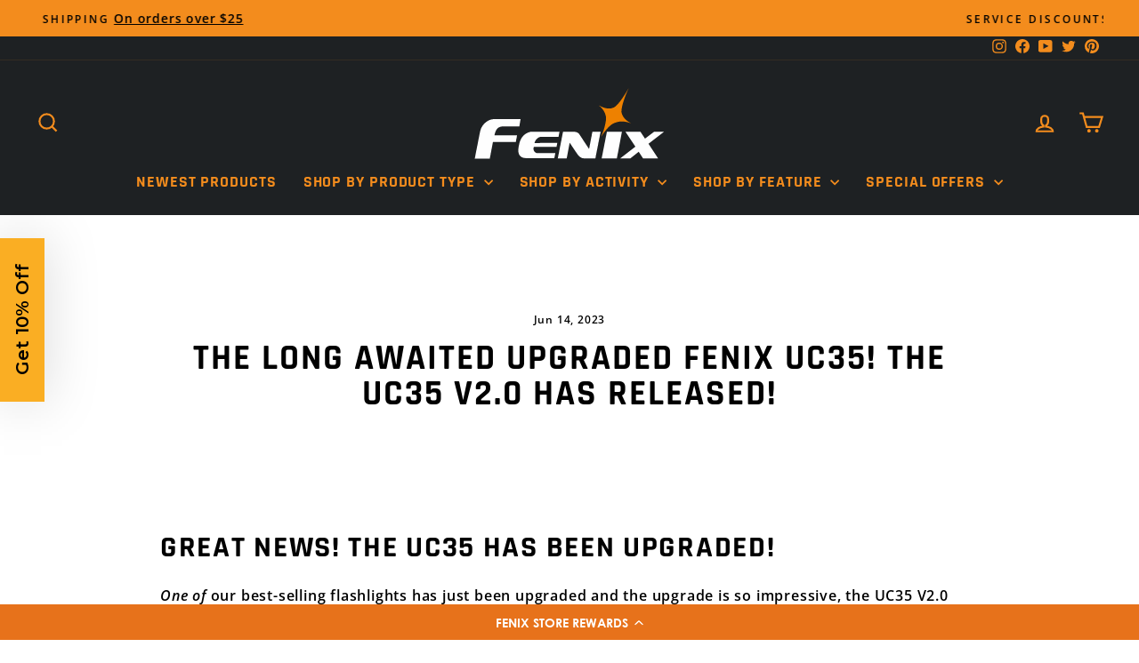

--- FILE ---
content_type: image/svg+xml
request_url: https://fenix-store.com/cdn/shop/files/Fenix_logo-white.svg?v=1682441463&width=110
body_size: -286
content:
<?xml version="1.0" encoding="utf-8"?>
<!-- Generator: Adobe Illustrator 22.1.0, SVG Export Plug-In . SVG Version: 6.00 Build 0)  -->
<svg version="1.1" id="图层_1" xmlns="http://www.w3.org/2000/svg" xmlns:xlink="http://www.w3.org/1999/xlink" x="0px" y="0px"
	 viewBox="0 0 112 41" style="enable-background:new 0 0 112 41;" xml:space="preserve">
<style type="text/css">
	.st0{fill-rule:evenodd;clip-rule:evenodd;fill:#EF8200;}
	.st1{fill-rule:evenodd;clip-rule:evenodd;fill:#FFFFFF;}
</style>
<g>
	<path class="st0" d="M90,0.5c0,0-5.6,9.9-8.7,11.2c-3.9,1.9-9-1.5-9-1.5s5,3.1,4.6,8.4c-0.7,5.4-2.9,9.9-2.9,9.9s3.8-6.5,7.6-8
		c3.1-1.2,5.5-1.3,9.8,0.2c0,0-5.4-2.4-5.7-6.7C85.8,10.1,88.4,3.8,90,0.5"/>
	<path class="st1" d="M28,18.2l-14.3,0c0,0-2.7-0.1-4.8,1.3c-1.8,1.2-3.5,3.1-4.1,6l-3,15.1h8.6l1.8-9.4h13.1l0.7-3.8H13.1
		c0,0,0.2-2,1.5-3.7c1.1-1.3,3.4-1.3,3.4-1.3h9.3L28,18.2z"/>
	<polygon class="st1" points="88,25.4 96.6,25.4 99.2,29.3 104.4,25.4 110.1,25.4 101.2,32.2 106.7,40.5 98.1,40.5 95.6,36.8 
		90.8,40.5 85,40.5 93.7,33.9 	"/>
	<polygon class="st1" points="77.4,25.4 86,25.4 83.1,40.5 74.4,40.5 	"/>
	<path class="st1" d="M49.3,40.5l3-15.1h6.1c0,0,2.3,0,3.2,1.4l5.6,8.4l1.9-9.8h4.7l-3,15.1h-6.4c-1.3,0-2.4-0.6-3.4-1.8
		c-1-1.2-4.9-7.1-4.9-7.1l-1.7,8.9H49.3z"/>
	<path class="st1" d="M50.3,25.4l-0.6,2.9l-10.4,0c-2.9,0.8-3.3,3.5-3.3,3.5l13-0.1L48.6,34l-13,0c-0.8,2.1,0.9,3.4,1.7,3.5
		c0.3,0,10.6,0,10.6,0l-0.6,2.9c0,0-11.3,0-15.8,0c-4.6-0.1-5.7-2.8-4.1-8.7c1.6-5.9,6.7-6.3,6.7-6.3H50.3z"/>
</g>
</svg>


--- FILE ---
content_type: image/svg+xml
request_url: https://fenix-store.com/cdn/shop/files/Fenix_logo-white.svg?v=1682441463&width=220
body_size: -4
content:
<?xml version="1.0" encoding="utf-8"?>
<!-- Generator: Adobe Illustrator 22.1.0, SVG Export Plug-In . SVG Version: 6.00 Build 0)  -->
<svg version="1.1" id="图层_1" xmlns="http://www.w3.org/2000/svg" xmlns:xlink="http://www.w3.org/1999/xlink" x="0px" y="0px"
	 viewBox="0 0 112 41" style="enable-background:new 0 0 112 41;" xml:space="preserve">
<style type="text/css">
	.st0{fill-rule:evenodd;clip-rule:evenodd;fill:#EF8200;}
	.st1{fill-rule:evenodd;clip-rule:evenodd;fill:#FFFFFF;}
</style>
<g>
	<path class="st0" d="M90,0.5c0,0-5.6,9.9-8.7,11.2c-3.9,1.9-9-1.5-9-1.5s5,3.1,4.6,8.4c-0.7,5.4-2.9,9.9-2.9,9.9s3.8-6.5,7.6-8
		c3.1-1.2,5.5-1.3,9.8,0.2c0,0-5.4-2.4-5.7-6.7C85.8,10.1,88.4,3.8,90,0.5"/>
	<path class="st1" d="M28,18.2l-14.3,0c0,0-2.7-0.1-4.8,1.3c-1.8,1.2-3.5,3.1-4.1,6l-3,15.1h8.6l1.8-9.4h13.1l0.7-3.8H13.1
		c0,0,0.2-2,1.5-3.7c1.1-1.3,3.4-1.3,3.4-1.3h9.3L28,18.2z"/>
	<polygon class="st1" points="88,25.4 96.6,25.4 99.2,29.3 104.4,25.4 110.1,25.4 101.2,32.2 106.7,40.5 98.1,40.5 95.6,36.8 
		90.8,40.5 85,40.5 93.7,33.9 	"/>
	<polygon class="st1" points="77.4,25.4 86,25.4 83.1,40.5 74.4,40.5 	"/>
	<path class="st1" d="M49.3,40.5l3-15.1h6.1c0,0,2.3,0,3.2,1.4l5.6,8.4l1.9-9.8h4.7l-3,15.1h-6.4c-1.3,0-2.4-0.6-3.4-1.8
		c-1-1.2-4.9-7.1-4.9-7.1l-1.7,8.9H49.3z"/>
	<path class="st1" d="M50.3,25.4l-0.6,2.9l-10.4,0c-2.9,0.8-3.3,3.5-3.3,3.5l13-0.1L48.6,34l-13,0c-0.8,2.1,0.9,3.4,1.7,3.5
		c0.3,0,10.6,0,10.6,0l-0.6,2.9c0,0-11.3,0-15.8,0c-4.6-0.1-5.7-2.8-4.1-8.7c1.6-5.9,6.7-6.3,6.7-6.3H50.3z"/>
</g>
</svg>


--- FILE ---
content_type: application/javascript; charset=utf-8
request_url: https://cdn-widgetsrepository.yotpo.com/v1/loader/kiz9g6lOgQF5kMrasyYRWQ
body_size: 28868
content:

if (typeof (window) !== 'undefined' && window.performance && window.performance.mark) {
  window.performance.mark('yotpo:loader:loaded');
}
var yotpoWidgetsContainer = yotpoWidgetsContainer || { guids: {} };
(function(){
    var guid = "kiz9g6lOgQF5kMrasyYRWQ";
    var loader = {
        loadDep: function (link, onLoad, strategy) {
            var script = document.createElement('script');
            script.onload = onLoad || function(){};
            script.src = link;
            if (strategy === 'defer') {
                script.defer = true;
            } else if (strategy === 'async') {
                script.async = true;
            }
            script.setAttribute("type", "text/javascript");
            script.setAttribute("charset", "utf-8");
            document.head.appendChild(script);
        },
        config: {
            data: {
                guid: guid
            },
            widgets: {
            
                "709361": {
                    instanceId: "709361",
                    instanceVersionId: "351166448",
                    templateAssetUrl: "https://cdn-widgetsrepository.yotpo.com/widget-assets/widget-product-points/app.v0.3.5-6301.js",
                    cssOverrideAssetUrl: "https://cdn-widget-assets.yotpo.com/ProductPoints/kiz9g6lOgQF5kMrasyYRWQ/css-overrides/css-overrides.2024_05_19_10_32_18_071.css",
                    customizationCssUrl: "",
                    customizations: {
                      "icon-color": "rgba(0,0,0,1)",
                      "icon-type": "defaultIcon",
                      "logged-in-text": "Earn **{{points_amount}} reward points** for this product with [Fenix Store Rewards](http://fenix-light-store.myshopify.com/pages/rewards)",
                      "logged-out-text": "Earn **{{points_amount}} reward points** for this product. [Log in or sign up](https://fenix-light-store.myshopify.com/account/login)",
                      "show-background-enabled": "false",
                      "view-background-color": "rgba(0,0,0,0)",
                      "view-link-color": "#F35D1DFF",
                      "view-link-style-underline": true,
                      "view-points-color": "#000000FF",
                      "view-points-style-underline": true,
                      "view-primary-font": "Open Sans@600|https://cdn-widgetsrepository.yotpo.com/web-fonts/css/open_sans/v1/open_sans_600.css",
                      "view-secondary-font": "Open Sans@600|https://cdn-widgetsrepository.yotpo.com/web-fonts/css/open_sans/v1/open_sans_600.css",
                      "view-text-color": "#000000FF",
                      "view-text-size": "12px"
                    },
                    staticContent: {
                      "cssEditorEnabled": true,
                      "currency": "USD",
                      "isHidden": false,
                      "isShopifyNewAccountsVersion": true,
                      "merchantId": "132381",
                      "platformName": "shopify",
                      "storeId": "PWFqfhnQLTJcWe2RRO8fhrii9h9fdh6QepLGW277",
                      "storeLoginUrl": "https://fenix-light-store.myshopify.com/account/login"
                    },
                    className: "ProductPoints",
                    dependencyGroupId: null
                },
            
                "490357": {
                    instanceId: "490357",
                    instanceVersionId: "203667168",
                    templateAssetUrl: "https://cdn-widgetsrepository.yotpo.com/widget-assets/widget-customer-preview/app.v0.2.6-6145.js",
                    cssOverrideAssetUrl: "",
                    customizationCssUrl: "",
                    customizations: {
                      "view-background-color": "transparent",
                      "view-primary-color": "#2e4f7c",
                      "view-primary-font": "Nunito Sans@700|https://cdn-widgetsrepository.yotpo.com/web-fonts/css/nunito_sans/v1/nunito_sans_700.css",
                      "view-text-color": "#202020",
                      "welcome-text": "Good morning"
                    },
                    staticContent: {
                      "currency": "USD",
                      "hideIfMatchingQueryParam": [
                        "oseid"
                      ],
                      "isHidden": true,
                      "platformName": "shopify",
                      "selfExecutable": true,
                      "storeId": "PWFqfhnQLTJcWe2RRO8fhrii9h9fdh6QepLGW277",
                      "storeLoginUrl": "http://fenix-light-store.myshopify.com/account/login",
                      "storeRegistrationUrl": "http://fenix-light-store.myshopify.com/account/register",
                      "storeRewardsPageUrl": "http://fenix-light-store.myshopify.com/pages/rewards",
                      "urlMatch": "^(?!.*\\.yotpo\\.com).*$"
                    },
                    className: "CustomerPreview",
                    dependencyGroupId: null
                },
            
                "441894": {
                    instanceId: "441894",
                    instanceVersionId: "484081351",
                    templateAssetUrl: "https://cdn-widgetsrepository.yotpo.com/widget-assets/widget-loyalty-floater/app.v0.40.2-29.js",
                    cssOverrideAssetUrl: "",
                    customizationCssUrl: "",
                    customizations: {
                      "banner-background-color": "rgba(231,114,27,1)",
                      "banner-height": "low",
                      "banner-logged-in-text": "YOU HAVE {{point_balance}} POINTS",
                      "banner-logged-out-text": "FENIX STORE REWARDS",
                      "banner-point-balance-font-size": "14px",
                      "banner-position": "footer",
                      "banner-text-color": "#ffffff",
                      "banner-text-font-size": "14px",
                      "button-type": "rounded_rectangle",
                      "confirmation-no-button-type": "borderless",
                      "confirmation-no-text": "CANCEL",
                      "confirmation-text": "Redeem reward?",
                      "confirmation-yes-text": "REDEEM",
                      "coupon-copied-text": "COPIED",
                      "coupon-headline-font-size": "16px",
                      "coupon-headline-text": "You’ve got {{reward}}! 🎉",
                      "coupon-instructions-text": "Copy the code to apply it at checkout. We’ve also sent it to your email.",
                      "coupon-texts-font-size": "14px",
                      "drawer-action-color": "rgba(231,114,27,1)",
                      "drawer-background-color": "#ffffff",
                      "drawer-customer-first-name": "{{customer_first_name}}",
                      "drawer-logged-in-headline-text-font-size": "20px",
                      "drawer-logged-out-headline-text": "💰 Earn {{points_amount}} points for every $1 you spend",
                      "drawer-logged-out-headline-text-font-size": "16px",
                      "drawer-point-balance-text": "{{point_balance}} points",
                      "drawer-sign-in-text-font-size": "14px",
                      "drawer-sign-up-subtitle-text-font-size": "14px",
                      "drawer-sign-up-title-text-font-size": "16px",
                      "drawer-subtitles-color": "rgba(0,0,0,1)",
                      "insufficient-points-text": "Not enough points",
                      "logged-out-headline-text-font-size": "16px",
                      "missing-points-text": "⚡ You're {{points_amount}} points away!",
                      "non-member-rewards-disclaimer-text": "",
                      "non-member-rewards-disclaimer-type": "text-with-checkbox",
                      "non-member-title-text": "Earn points with purchase, use for discounts",
                      "points-cost-suffix-text": "points",
                      "points-cost-text": "{{points}} points",
                      "primary-font-name-and-url": "Century Gothic Bold@700|https://cdn.shopify.com/s/files/1/0215/9253/9208/files/century-gothic-bold.ttf?v=1679587621",
                      "redeem-text": "GET REWARD",
                      "secondary-font-name-and-url": "Century Gothic Regular@400|https://cdn.shopify.com/s/files/1/0215/9253/9208/files/century-gothic-regular.TTF?v=1679587621",
                      "show-less-redemptions-text": "See less",
                      "show-more-redemptions-text": "See more rewards",
                      "sign-in-link-text": "Log in",
                      "sign-in-text": "Already a member?",
                      "sign-up-subtitle-text": "Earn {{create_account_reward}}",
                      "sign-up-title-text": "Join now"
                    },
                    staticContent: {
                      "cssEditorEnabled": true,
                      "isHidden": false,
                      "isShopifyNewAccountsVersion": true,
                      "merchantId": "132381",
                      "platformName": "shopify",
                      "selfExecutable": true,
                      "storeId": "PWFqfhnQLTJcWe2RRO8fhrii9h9fdh6QepLGW277",
                      "storeLoginUrl": "//fenix-light-store.myshopify.com/account/login",
                      "storeRegistrationUrl": "//fenix-light-store.myshopify.com/account/register",
                      "urlMatch": "^((?!\\.yotpo.com|[0-9]+\\/checkouts\\/).)*$"
                    },
                    className: "LoyaltyFloaterWidget",
                    dependencyGroupId: null
                },
            
                "421672": {
                    instanceId: "421672",
                    instanceVersionId: "25147914",
                    templateAssetUrl: "https://cdn-widget-assets.yotpo.com/widget-referral-widget/app.v1.6.44-4399.js",
                    cssOverrideAssetUrl: "https://cdn-widget-assets.yotpo.com/ReferralWidget/kiz9g6lOgQF5kMrasyYRWQ/css-overrides/css-overrides.2023_06_16_04_51_53_129.css",
                    customizationCssUrl: "",
                    customizations: {
                      "background-color": "rgba( 255, 255, 255, 1 )",
                      "background-image-url": "https://cdn-widget-assets.yotpo.com/static_assets/kiz9g6lOgQF5kMrasyYRWQ/images/image_2023_06_16_04_50_41_877",
                      "customer-email-view-button-text": "Next",
                      "customer-email-view-description": "Give your friends 20% off their first order and get 20% for each successful referral.",
                      "customer-email-view-header": "Refer a Friend",
                      "customer-email-view-input-placeholder": "Your email address",
                      "customer-email-view-title": "Give 20%, Get 20%",
                      "customer-name-view-input-placeholder": "Your name",
                      "default-toggle": true,
                      "description-color": "rgba(0,0,0,1)",
                      "description-font-size": "20px",
                      "final-view-button-text": "REFER MORE FRIENDS",
                      "final-view-description": "Remind your friends to check their emails",
                      "final-view-error-description": "We were unable to send the referral link",
                      "final-view-error-text": "GO BACK",
                      "final-view-error-title": "SOMETHING WENT WRONG",
                      "final-view-title": "THANKS FOR REFERRING",
                      "fonts-primary-font-name-and-url": "Century Gothic Bold@700|https://cdn.shopify.com/s/files/1/0215/9253/9208/files/century-gothic-bold.ttf?v=1679587621",
                      "fonts-secondary-font-name-and-url": "Century Gothic Regular@400|https://cdn.shopify.com/s/files/1/0215/9253/9208/files/century-gothic-regular.TTF?v=1679587621",
                      "header-color": "rgba( 0, 0, 0, 1 )",
                      "header-font-size": "20px",
                      "main-share-option-desktop": "main_share_email",
                      "main-share-option-mobile": "main_share_sms",
                      "next-button-background-color": "rgba(250,174,35,1)",
                      "next-button-font-size": "18px",
                      "next-button-size": "standard",
                      "next-button-text-color": "rgba(0,0,0,1)",
                      "next-button-type": "filled_rectangle",
                      "referral-history-completed-points-text": "{{points}} POINTS",
                      "referral-history-completed-status-type": "text",
                      "referral-history-confirmed-status": "COMPLETED",
                      "referral-history-pending-status": "PENDING",
                      "referral-history-redeem-text": "To redeem your points, simply apply your discount at checkout.",
                      "referral-history-sumup-line-points-text": "{{points}} POINTS",
                      "referral-history-sumup-line-text": "Your Rewards",
                      "referral-views-button-text": "Next",
                      "referral-views-copy-link-button-text": "COPY LINK",
                      "referral-views-description": "Give your friends 20% off their first order and get 20% for each successful referral.",
                      "referral-views-email-share-body": "How does a discount off your first order at {{company_name}} sound? Use the link below and once you've shopped, I'll get a reward too.\n{{referral_link}}",
                      "referral-views-email-share-subject": "Discount to a Store You'll Love!",
                      "referral-views-email-share-type": "marketing_email",
                      "referral-views-friends-input-placeholder": "Friend’s email address",
                      "referral-views-header": "Refer a Friend",
                      "referral-views-personal-email-button-text": "SEND VIA MY EMAIL",
                      "referral-views-sms-button-text": "SEND VIA SMS",
                      "referral-views-title": "Give 20%, Get 20%",
                      "referral-views-whatsapp-button-text": "SEND VIA WHATSAPP",
                      "share-allow-copy-link": true,
                      "share-allow-email": true,
                      "share-allow-facebook": true,
                      "share-allow-sms": true,
                      "share-allow-twitter": true,
                      "share-allow-whatsapp": true,
                      "share-facebook-header": "Earn A Discount When You Shop Today!",
                      "share-facebook-image-url": "",
                      "share-icons-color": "black",
                      "share-settings-copyLink": true,
                      "share-settings-default-checkbox": true,
                      "share-settings-default-mobile-checkbox": true,
                      "share-settings-email": true,
                      "share-settings-facebook": true,
                      "share-settings-fbMessenger": true,
                      "share-settings-mobile-copyLink": true,
                      "share-settings-mobile-email": true,
                      "share-settings-mobile-facebook": true,
                      "share-settings-mobile-fbMessenger": true,
                      "share-settings-mobile-sms": true,
                      "share-settings-mobile-twitter": true,
                      "share-settings-mobile-whatsapp": true,
                      "share-settings-twitter": true,
                      "share-settings-whatsapp": true,
                      "share-sms-message": "I love {{company_name}}! Shop through my link to get a reward {{referral_link}}",
                      "share-twitter-message": "These guys are great! Get a discount using my link: ",
                      "share-whatsapp-message": "I love {{company_name}}! Shop through my link to get a reward {{referral_link}}",
                      "tab-size": "medium",
                      "tab-type": "rectangle",
                      "tab-view-primary-tab-text": "Refer a Friend",
                      "tab-view-secondary-tab-text": "Your Referrals",
                      "tile-color": "rgba( 255, 255, 255, 1 )",
                      "title-color": "rgba(250,174,35,1)",
                      "title-font-size": "36px",
                      "view-exit-intent-enabled": false,
                      "view-exit-intent-mobile-timeout-ms": 10000,
                      "view-is-popup": false,
                      "view-layout": "left",
                      "view-popup-delay-ms": 0,
                      "view-show-popup-on-exit": false,
                      "view-show-referral-history": "true",
                      "view-table-rectangular-dark-pending-color": "rgba(0,0,0,1)",
                      "view-table-rectangular-light-pending-color": "#FFFFFF",
                      "view-table-selected-color": "rgba(250,174,35,1)",
                      "view-table-theme": "dark",
                      "view-table-type": "rectangular",
                      "wadmin-text-and-share-choose-sreen": "step_2"
                    },
                    staticContent: {
                      "companyName": "Fenix Light Store",
                      "cssEditorEnabled": true,
                      "currency": "USD",
                      "hasPrimaryFontsFeature": true,
                      "isHidden": false,
                      "isMultiCurrencyEnabled": false,
                      "merchantId": "132381",
                      "migrateTabColorToBackground": true,
                      "platformName": "shopify",
                      "referralHistoryEnabled": true,
                      "referralHost": "http://rwrd.io"
                    },
                    className: "ReferralWidget",
                    dependencyGroupId: 2
                },
            
                "421646": {
                    instanceId: "421646",
                    instanceVersionId: "319651609",
                    templateAssetUrl: "https://cdn-widget-assets.yotpo.com/widget-loyalty-campaigns/app.v0.12.14-4395.js",
                    cssOverrideAssetUrl: "https://cdn-widget-assets.yotpo.com/CampaignWidget/kiz9g6lOgQF5kMrasyYRWQ/css-overrides/css-overrides.2023_06_16_04_22_03_531.css",
                    customizationCssUrl: "",
                    customizations: {
                      "campaign-description-font-color": "#4e5772",
                      "campaign-description-size": "18px",
                      "campaign-item-1295444-background-color": "rgba(255,255,255,1)",
                      "campaign-item-1295444-background-image-color-overlay": "rgba(0, 0, 0, .4)",
                      "campaign-item-1295444-background-type": "color",
                      "campaign-item-1295444-border-color": "rgba(250,174,35,1)",
                      "campaign-item-1295444-description-font-color": "rgba(0,0,0,1)",
                      "campaign-item-1295444-description-font-size": 16,
                      "campaign-item-1295444-exclude_audience_names": [],
                      "campaign-item-1295444-hover-view-tile-message": "Earn 1 point for every $1 you spend in our store",
                      "campaign-item-1295444-icon-color": "rgba(250,174,35,1)",
                      "campaign-item-1295444-icon-type": "defaultIcon",
                      "campaign-item-1295444-include_audience_ids": "1",
                      "campaign-item-1295444-include_audience_names": [
                        "All customers"
                      ],
                      "campaign-item-1295444-special-reward-enabled": "false",
                      "campaign-item-1295444-special-reward-headline-background-color": "#E0DBEF",
                      "campaign-item-1295444-special-reward-headline-text": "Just for you!",
                      "campaign-item-1295444-special-reward-headline-title-font-color": "#5344A6",
                      "campaign-item-1295444-special-reward-headline-title-font-size": "16",
                      "campaign-item-1295444-special-reward-tile-border-color": "#8270E7",
                      "campaign-item-1295444-tile-description": "Make a Purchase  ",
                      "campaign-item-1295444-tile-reward": "One Point Per Dollar",
                      "campaign-item-1295444-title-font-color": "rgba(0,0,0,1)",
                      "campaign-item-1295444-title-font-size": 22,
                      "campaign-item-1295444-type": "PointsForPurchasesCampaign",
                      "campaign-item-1295445-background-color": "rgba(255,255,255,1)",
                      "campaign-item-1295445-background-image-color-overlay": "rgba(0, 0, 0, .4)",
                      "campaign-item-1295445-background-type": "color",
                      "campaign-item-1295445-border-color": "rgba(250,174,35,1)",
                      "campaign-item-1295445-description-font-color": "rgba(0,0,0,1)",
                      "campaign-item-1295445-description-font-size": 16,
                      "campaign-item-1295445-exclude_audience_names": [],
                      "campaign-item-1295445-hover-view-tile-message": "Earn 100 points when you create an account",
                      "campaign-item-1295445-icon-color": "rgba(250,174,35,1)",
                      "campaign-item-1295445-icon-type": "defaultIcon",
                      "campaign-item-1295445-include_audience_ids": "1",
                      "campaign-item-1295445-include_audience_names": [
                        "All customers"
                      ],
                      "campaign-item-1295445-special-reward-enabled": "false",
                      "campaign-item-1295445-special-reward-headline-background-color": "#E0DBEF",
                      "campaign-item-1295445-special-reward-headline-text": "Just for you!",
                      "campaign-item-1295445-special-reward-headline-title-font-color": "#5344A6",
                      "campaign-item-1295445-special-reward-headline-title-font-size": "16",
                      "campaign-item-1295445-special-reward-tile-border-color": "#8270E7",
                      "campaign-item-1295445-tile-description": "Create an Account",
                      "campaign-item-1295445-tile-reward": "100 Points",
                      "campaign-item-1295445-title-font-color": "rgba(0,0,0,1)",
                      "campaign-item-1295445-title-font-size": 22,
                      "campaign-item-1295445-type": "CreateAccountCampaign",
                      "campaign-item-1295453-background-color": "rgba(255,255,255,1)",
                      "campaign-item-1295453-background-image-color-overlay": "rgba(0, 0, 0, .4)",
                      "campaign-item-1295453-background-type": "color",
                      "campaign-item-1295453-border-color": "rgba(250,174,35,1)",
                      "campaign-item-1295453-description-font-color": "rgba(0,0,0,1)",
                      "campaign-item-1295453-description-font-size": 16,
                      "campaign-item-1295453-exclude_audience_names": [],
                      "campaign-item-1295453-hover-view-tile-message": "Earn 100 points when you leave a review",
                      "campaign-item-1295453-icon-color": "rgba(250,174,35,1)",
                      "campaign-item-1295453-icon-type": "defaultIcon",
                      "campaign-item-1295453-include_audience_ids": "1",
                      "campaign-item-1295453-include_audience_names": [
                        "All customers"
                      ],
                      "campaign-item-1295453-special-reward-enabled": "false",
                      "campaign-item-1295453-special-reward-headline-background-color": "#E0DBEF",
                      "campaign-item-1295453-special-reward-headline-text": "Just for you!",
                      "campaign-item-1295453-special-reward-headline-title-font-color": "#5344A6",
                      "campaign-item-1295453-special-reward-headline-title-font-size": "16",
                      "campaign-item-1295453-special-reward-tile-border-color": "#8270E7",
                      "campaign-item-1295453-tile-description": "Leave a Review  ",
                      "campaign-item-1295453-tile-reward": "100 points",
                      "campaign-item-1295453-title-font-color": "rgba(0,0,0,1)",
                      "campaign-item-1295453-title-font-size": 22,
                      "campaign-item-1295453-type": "YotpoReviewCampaign",
                      "campaign-item-1295454-background-color": "rgba(255,255,255,1)",
                      "campaign-item-1295454-background-image-color-overlay": "rgba(0, 0, 0, .4)",
                      "campaign-item-1295454-background-type": "color",
                      "campaign-item-1295454-border-color": "rgba(250,174,35,1)",
                      "campaign-item-1295454-description-font-color": "rgba(0,0,0,1)",
                      "campaign-item-1295454-description-font-size": 16,
                      "campaign-item-1295454-exclude_audience_names": [],
                      "campaign-item-1295454-hover-view-tile-message": "Earn 100 points when you leave a photo review",
                      "campaign-item-1295454-icon-color": "rgba(250,174,35,1)",
                      "campaign-item-1295454-icon-type": "defaultIcon",
                      "campaign-item-1295454-include_audience_ids": "1",
                      "campaign-item-1295454-include_audience_names": [
                        "All customers"
                      ],
                      "campaign-item-1295454-special-reward-enabled": "false",
                      "campaign-item-1295454-special-reward-headline-background-color": "#E0DBEF",
                      "campaign-item-1295454-special-reward-headline-text": "Just for you!",
                      "campaign-item-1295454-special-reward-headline-title-font-color": "#5344A6",
                      "campaign-item-1295454-special-reward-headline-title-font-size": "16",
                      "campaign-item-1295454-special-reward-tile-border-color": "#8270E7",
                      "campaign-item-1295454-tile-description": "Add photo in Review  ",
                      "campaign-item-1295454-tile-reward": "100 points",
                      "campaign-item-1295454-title-font-color": "rgba(0,0,0,1)",
                      "campaign-item-1295454-title-font-size": 22,
                      "campaign-item-1295454-type": "YotpoReviewImageCampaign",
                      "campaign-item-1295455-background-color": "rgba(255,255,255,1)",
                      "campaign-item-1295455-background-image-color-overlay": "rgba(0, 0, 0, .4)",
                      "campaign-item-1295455-background-type": "color",
                      "campaign-item-1295455-border-color": "rgba(250,174,35,1)",
                      "campaign-item-1295455-description-font-color": "rgba(0,0,0,1)",
                      "campaign-item-1295455-description-font-size": 16,
                      "campaign-item-1295455-exclude_audience_names": [],
                      "campaign-item-1295455-hover-view-tile-message": "Upload a video with your next review and earn 250 points",
                      "campaign-item-1295455-icon-color": "rgba(250,174,35,1)",
                      "campaign-item-1295455-icon-type": "defaultIcon",
                      "campaign-item-1295455-include_audience_ids": "1",
                      "campaign-item-1295455-include_audience_names": [
                        "All customers"
                      ],
                      "campaign-item-1295455-special-reward-enabled": "false",
                      "campaign-item-1295455-special-reward-headline-background-color": "#E0DBEF",
                      "campaign-item-1295455-special-reward-headline-text": "Just for you!",
                      "campaign-item-1295455-special-reward-headline-title-font-color": "#5344A6",
                      "campaign-item-1295455-special-reward-headline-title-font-size": "16",
                      "campaign-item-1295455-special-reward-tile-border-color": "#8270E7",
                      "campaign-item-1295455-tile-description": "Add video in Review  ",
                      "campaign-item-1295455-tile-reward": "250 points",
                      "campaign-item-1295455-title-font-color": "rgba(0,0,0,1)",
                      "campaign-item-1295455-title-font-size": 22,
                      "campaign-item-1295455-type": "YotpoReviewVideoCampaign",
                      "campaign-item-1295456-action-tile-action-text": "Follow Us",
                      "campaign-item-1295456-action-tile-title": "Earn 100 points when you follow us on Instagram",
                      "campaign-item-1295456-background-color": "rgba(255,255,255,1)",
                      "campaign-item-1295456-background-image-color-overlay": "rgba(0, 0, 0, .4)",
                      "campaign-item-1295456-background-type": "color",
                      "campaign-item-1295456-border-color": "rgba(250,174,35,1)",
                      "campaign-item-1295456-description-font-color": "rgba(0,0,0,1)",
                      "campaign-item-1295456-description-font-size": 16,
                      "campaign-item-1295456-exclude_audience_names": [],
                      "campaign-item-1295456-icon-color": "rgba(250,174,35,1)",
                      "campaign-item-1295456-icon-type": "defaultIcon",
                      "campaign-item-1295456-include_audience_ids": "1",
                      "campaign-item-1295456-include_audience_names": [
                        "All customers"
                      ],
                      "campaign-item-1295456-special-reward-enabled": "false",
                      "campaign-item-1295456-special-reward-headline-background-color": "#E0DBEF",
                      "campaign-item-1295456-special-reward-headline-text": "Just for you!",
                      "campaign-item-1295456-special-reward-headline-title-font-color": "#5344A6",
                      "campaign-item-1295456-special-reward-headline-title-font-size": "16",
                      "campaign-item-1295456-special-reward-tile-border-color": "#8270E7",
                      "campaign-item-1295456-tile-description": "Follow us on Instagram  ",
                      "campaign-item-1295456-tile-reward": "100 Points",
                      "campaign-item-1295456-title-font-color": "rgba(0,0,0,1)",
                      "campaign-item-1295456-title-font-size": 22,
                      "campaign-item-1295456-type": "InstagramFollowCampaign",
                      "campaign-item-1295457-action-tile-action-text": "Like us",
                      "campaign-item-1295457-action-tile-title": "Earn 100 points when you like us on Facebook",
                      "campaign-item-1295457-background-color": "rgba(255,255,255,1)",
                      "campaign-item-1295457-background-image-color-overlay": "rgba(0, 0, 0, .4)",
                      "campaign-item-1295457-background-type": "color",
                      "campaign-item-1295457-border-color": "rgba(250,174,35,1)",
                      "campaign-item-1295457-description-font-color": "rgba(0,0,0,1)",
                      "campaign-item-1295457-description-font-size": 16,
                      "campaign-item-1295457-exclude_audience_names": [],
                      "campaign-item-1295457-icon-color": "rgba(250,174,35,1)",
                      "campaign-item-1295457-icon-type": "defaultIcon",
                      "campaign-item-1295457-include_audience_ids": "1",
                      "campaign-item-1295457-include_audience_names": [
                        "All customers"
                      ],
                      "campaign-item-1295457-special-reward-enabled": "false",
                      "campaign-item-1295457-special-reward-headline-background-color": "#E0DBEF",
                      "campaign-item-1295457-special-reward-headline-text": "Just for you!",
                      "campaign-item-1295457-special-reward-headline-title-font-color": "#5344A6",
                      "campaign-item-1295457-special-reward-headline-title-font-size": "16",
                      "campaign-item-1295457-special-reward-tile-border-color": "#8270E7",
                      "campaign-item-1295457-tile-description": "Like on Facebook",
                      "campaign-item-1295457-tile-reward": "100 Points",
                      "campaign-item-1295457-title-font-color": "rgba(0,0,0,1)",
                      "campaign-item-1295457-title-font-size": 22,
                      "campaign-item-1295457-type": "FacebookPageVisitCampaign",
                      "campaign-item-1295458-action-tile-action-text": "Follow Us",
                      "campaign-item-1295458-action-tile-title": "Earn 100 points when you follow us on Twitter",
                      "campaign-item-1295458-background-color": "rgba(255,255,255,1)",
                      "campaign-item-1295458-background-image-color-overlay": "rgba(0, 0, 0, .4)",
                      "campaign-item-1295458-background-type": "color",
                      "campaign-item-1295458-border-color": "rgba(250,174,35,1)",
                      "campaign-item-1295458-description-font-color": "rgba(0,0,0,1)",
                      "campaign-item-1295458-description-font-size": 16,
                      "campaign-item-1295458-exclude_audience_names": [],
                      "campaign-item-1295458-icon-color": "rgba(250,174,35,1)",
                      "campaign-item-1295458-icon-type": "defaultIcon",
                      "campaign-item-1295458-include_audience_ids": "1",
                      "campaign-item-1295458-include_audience_names": [
                        "All customers"
                      ],
                      "campaign-item-1295458-special-reward-enabled": "false",
                      "campaign-item-1295458-special-reward-headline-background-color": "#E0DBEF",
                      "campaign-item-1295458-special-reward-headline-text": "Just for you!",
                      "campaign-item-1295458-special-reward-headline-title-font-color": "#5344A6",
                      "campaign-item-1295458-special-reward-headline-title-font-size": "16",
                      "campaign-item-1295458-special-reward-tile-border-color": "#8270E7",
                      "campaign-item-1295458-tile-description": "Follow us on Twitter",
                      "campaign-item-1295458-tile-reward": "100 Points",
                      "campaign-item-1295458-title-font-color": "rgba(0,0,0,1)",
                      "campaign-item-1295458-title-font-size": 22,
                      "campaign-item-1295458-type": "TwitterFollowCampaign",
                      "campaign-item-1295460-action-tile-action-text": "Tweet About Us",
                      "campaign-item-1295460-action-tile-title": "Earn 50 points when you tweet about us",
                      "campaign-item-1295460-background-color": "rgba(255,255,255,1)",
                      "campaign-item-1295460-background-image-color-overlay": "rgba(0, 0, 0, .4)",
                      "campaign-item-1295460-background-type": "color",
                      "campaign-item-1295460-border-color": "rgba(250,174,35,1)",
                      "campaign-item-1295460-description-font-color": "rgba(0,0,0,1)",
                      "campaign-item-1295460-description-font-size": 16,
                      "campaign-item-1295460-exclude_audience_names": [],
                      "campaign-item-1295460-icon-color": "rgba(250,174,35,1)",
                      "campaign-item-1295460-icon-type": "defaultIcon",
                      "campaign-item-1295460-include_audience_ids": "1",
                      "campaign-item-1295460-include_audience_names": [
                        "All customers"
                      ],
                      "campaign-item-1295460-special-reward-enabled": "false",
                      "campaign-item-1295460-special-reward-headline-background-color": "#E0DBEF",
                      "campaign-item-1295460-special-reward-headline-text": "Just for you!",
                      "campaign-item-1295460-special-reward-headline-title-font-color": "#5344A6",
                      "campaign-item-1295460-special-reward-headline-title-font-size": "16",
                      "campaign-item-1295460-special-reward-tile-border-color": "#8270E7",
                      "campaign-item-1295460-tile-description": "Tweet About Us  ",
                      "campaign-item-1295460-tile-reward": "50 Points",
                      "campaign-item-1295460-title-font-color": "rgba(0,0,0,1)",
                      "campaign-item-1295460-title-font-size": 22,
                      "campaign-item-1295460-type": "TwitterTweetCampaign",
                      "campaign-item-1295461-action-tile-action-text": "Subscribe us",
                      "campaign-item-1295461-action-tile-title": "Earn 100 points when you subscribe to our Youtube",
                      "campaign-item-1295461-background-color": "rgba(255,255,255,1)",
                      "campaign-item-1295461-background-image-color-overlay": "rgba(0, 0, 0, .4)",
                      "campaign-item-1295461-background-type": "color",
                      "campaign-item-1295461-border-color": "rgba(250,174,35,1)",
                      "campaign-item-1295461-description-font-color": "rgba(0,0,0,1)",
                      "campaign-item-1295461-description-font-size": 16,
                      "campaign-item-1295461-exclude_audience_names": [],
                      "campaign-item-1295461-icon-color": "rgba(250,174,35,1)",
                      "campaign-item-1295461-icon-type": "defaultIcon",
                      "campaign-item-1295461-include_audience_ids": "1",
                      "campaign-item-1295461-include_audience_names": [
                        "All customers"
                      ],
                      "campaign-item-1295461-special-reward-enabled": "false",
                      "campaign-item-1295461-special-reward-headline-background-color": "#E0DBEF",
                      "campaign-item-1295461-special-reward-headline-text": "Just for you!",
                      "campaign-item-1295461-special-reward-headline-title-font-color": "#5344A6",
                      "campaign-item-1295461-special-reward-headline-title-font-size": "16",
                      "campaign-item-1295461-special-reward-tile-border-color": "#8270E7",
                      "campaign-item-1295461-tile-description": "Subscribe to YouTube  ",
                      "campaign-item-1295461-tile-reward": "100 Points",
                      "campaign-item-1295461-title-font-color": "rgba(0,0,0,1)",
                      "campaign-item-1295461-title-font-size": 22,
                      "campaign-item-1295461-type": "FacebookPageVisitCampaign",
                      "campaign-item-1295466-action-tile-action-text": "Add My Birthday",
                      "campaign-item-1295466-action-tile-ask-year": "true",
                      "campaign-item-1295466-action-tile-birthday-required-field-message": "This field is required",
                      "campaign-item-1295466-action-tile-birthday-thank-you-message": "Thanks! We're looking forward to helping you celebrate :)",
                      "campaign-item-1295466-action-tile-european-date-format": "false",
                      "campaign-item-1295466-action-tile-message-text": "If your birthday is within the next 30 days, your reward will be granted in delay, up to 30 days.",
                      "campaign-item-1295466-action-tile-month-names": "January,February,March,April,May,June,July,August,September,October,November,December",
                      "campaign-item-1295466-action-tile-title": "Earn a Coupon on your Birthday",
                      "campaign-item-1295466-background-color": "rgba(255,255,255,1)",
                      "campaign-item-1295466-background-image-color-overlay": "rgba(0, 0, 0, .4)",
                      "campaign-item-1295466-background-type": "color",
                      "campaign-item-1295466-border-color": "rgba(250,174,35,1)",
                      "campaign-item-1295466-description-font-color": "rgba(0,0,0,1)",
                      "campaign-item-1295466-description-font-size": 16,
                      "campaign-item-1295466-exclude_audience_names": [],
                      "campaign-item-1295466-icon-color": "rgba(250,174,35,1)",
                      "campaign-item-1295466-icon-type": "defaultIcon",
                      "campaign-item-1295466-include_audience_ids": "1",
                      "campaign-item-1295466-include_audience_names": [
                        "All customers"
                      ],
                      "campaign-item-1295466-special-reward-enabled": "false",
                      "campaign-item-1295466-special-reward-headline-background-color": "#E0DBEF",
                      "campaign-item-1295466-special-reward-headline-text": "Just for you!",
                      "campaign-item-1295466-special-reward-headline-title-font-color": "#5344A6",
                      "campaign-item-1295466-special-reward-headline-title-font-size": "16",
                      "campaign-item-1295466-special-reward-tile-border-color": "#8270E7",
                      "campaign-item-1295466-tile-description": "Happy Birthday!",
                      "campaign-item-1295466-tile-reward": "Special birthday coupon",
                      "campaign-item-1295466-title-font-color": "rgba(0,0,0,1)",
                      "campaign-item-1295466-title-font-size": 22,
                      "campaign-item-1295466-type": "BirthdayCampaign",
                      "campaign-title-font-color": "#011247",
                      "campaign-title-size": "27px",
                      "completed-tile-headline": "Completed",
                      "completed-tile-message": "You already completed this campaign",
                      "container-headline": "Ways to earn points",
                      "general-hover-tile-button-color": "rgba(250,174,35,1)",
                      "general-hover-tile-button-text-color": "rgba(0,0,0,1)",
                      "general-hover-tile-button-type": "filled_rectangle",
                      "general-hover-tile-color-overlay": "rgba(255,255,255,1)",
                      "general-hover-tile-text-color": "rgba(0,0,0,1)",
                      "headline-color": "rgba(250,174,35,1)",
                      "headline-font-color": "rgba(250,174,35,1)",
                      "headline-font-size": 36,
                      "logged-out-is-redirect-after-login-to-current-page": "true",
                      "logged-out-message": "Already a member?",
                      "logged-out-sign-in-text": "Log in",
                      "logged-out-sign-up-text": "Sign up",
                      "main-text-font-name-and-url": "Century Gothic Bold@700|https://cdn.shopify.com/s/files/1/0215/9253/9208/files/century-gothic-bold.ttf?v=1679587621",
                      "primary-font-name-and-url": "Century Gothic Bold@700|https://cdn.shopify.com/s/files/1/0215/9253/9208/files/century-gothic-bold.ttf?v=1679587621",
                      "secondary-font-name-and-url": "Century Gothic Regular@400|https://cdn.shopify.com/s/files/1/0215/9253/9208/files/century-gothic-regular.TTF?v=1679587621",
                      "secondary-text-font-name-and-url": "Century Gothic Regular@400|https://cdn.shopify.com/s/files/1/0215/9253/9208/files/century-gothic-regular.TTF?v=1679587621",
                      "selected-audiences": "1",
                      "selected-extensions": [
                        "1295444",
                        "1295445",
                        "1295453",
                        "1295454",
                        "1295455",
                        "1295456",
                        "1295457",
                        "1295458",
                        "1295460",
                        "1295461",
                        "1295466"
                      ],
                      "special-reward-enabled": "false",
                      "special-reward-headline-background-color": "#E0DBEF",
                      "special-reward-headline-text": "Special for you",
                      "special-reward-headline-title-font-color": "#5344A6",
                      "special-reward-headline-title-font-size": "16",
                      "special-reward-tile-border-color": "#8270E7",
                      "tile-border-color": "#848ca3",
                      "tile-spacing-type": "small",
                      "tiles-background-color": "#f9faff",
                      "time-between-rewards-days": "You're eligible to participate again in *|days|* days.",
                      "time-between-rewards-hours": "You're eligible to participate again in *|hours|* hours."
                    },
                    staticContent: {
                      "companyName": "Fenix Light Store",
                      "cssEditorEnabled": true,
                      "currency": "USD",
                      "facebookAppId": "1647129615540489",
                      "isHidden": false,
                      "isMultiCurrencyEnabled": false,
                      "isSegmentationsPickerEnabled": true,
                      "isShopifyNewAccountsVersion": true,
                      "merchantId": "132381",
                      "platformName": "shopify",
                      "storeAccountLoginUrl": "//fenix-light-store.myshopify.com/account/login",
                      "storeAccountRegistrationUrl": "//fenix-light-store.myshopify.com/account/register",
                      "storeId": "PWFqfhnQLTJcWe2RRO8fhrii9h9fdh6QepLGW277"
                    },
                    className: "CampaignWidget",
                    dependencyGroupId: 2
                },
            
                "421645": {
                    instanceId: "421645",
                    instanceVersionId: "318597118",
                    templateAssetUrl: "https://cdn-widgetsrepository.yotpo.com/widget-assets/widget-coupons-redemption/app.v0.4.3-4462.js",
                    cssOverrideAssetUrl: "https://cdn-widget-assets.yotpo.com/CouponsRedemptionWidget/kiz9g6lOgQF5kMrasyYRWQ/css-overrides/css-overrides.2023_06_16_04_32_23_534.css",
                    customizationCssUrl: "",
                    customizations: {
                      "confirmation-step-cancel-option": "NO",
                      "confirmation-step-confirm-option": "YES",
                      "confirmation-step-title": "ARE YOU SURE?",
                      "coupon-background-type": "no-background",
                      "coupon-code-copied-message-body": "Thank you for redeeming your points. Please paste the code at checkout.",
                      "coupon-code-copied-message-color": "#707997",
                      "coupon-code-copied-message-title": "COPIED",
                      "coupons-redemption-description": "Redeeming your points is easy! Click Redeem My Points and copy \u0026 paste your code at checkout.",
                      "coupons-redemption-headline": "How to use your points",
                      "coupons-redemption-rule": "500 points equals $5",
                      "description-color": "rgba(0,0,0,1)",
                      "description-font-size": 16,
                      "disabled-outline-button-color": "#929292",
                      "discount-bigger-than-subscription-cost-text": "Your next subscription is lower than the redemption amount",
                      "donate-button-text": "DONATE",
                      "donation-success-message-body": "Thank you for donating ${{donation_amount}} to {{company_name}}",
                      "donation-success-message-color": "#707997",
                      "donation-success-message-title": "SUCCESS",
                      "error-message-color": "#f04860",
                      "error-message-title": "",
                      "headline-color": "rgba(250,174,35,1)",
                      "headline-font-size": 36,
                      "login-button-color": "rgba(250,174,35,1)",
                      "login-button-text": "REDEEM MY POINTS",
                      "login-button-text-color": "rgba(0,0,0,1)",
                      "login-button-type": "filled_rectangle",
                      "message-font-size": "14",
                      "missing-points-amount-text": "You don't have enough points to redeem",
                      "next-subscription-headline-text": "NEXT ORDER",
                      "next-subscription-subtitle-text": "{{product_name}} {{next_order_amount}}",
                      "no-subscription-subtitle-text": "No ongoing subscriptions",
                      "point-balance-text": "You have {{current_point_balance}} points",
                      "points-balance-color": "rgba(0,0,0,1)",
                      "points-balance-font-size": 18,
                      "points-balance-number-color": "rgba(250,174,35,1)",
                      "primary-font-name-and-url": "Century Gothic Bold@700|https://cdn.shopify.com/s/files/1/0215/9253/9208/files/century-gothic-bold.ttf?v=1679587621",
                      "redeem-button-color": "#556DD8",
                      "redeem-button-text": "REDEEM",
                      "redeem-button-text-color": "white",
                      "redeem-button-type": "filled_rectangle",
                      "redemption-769494-displayname": "$5 Off",
                      "redemption-769494-settings-button-color": "rgba(250,174,35,1)",
                      "redemption-769494-settings-button-text": "REDEEM",
                      "redemption-769494-settings-button-text-color": "rgba(0,0,0,1)",
                      "redemption-769494-settings-button-type": "filled_rectangle",
                      "redemption-769494-settings-call-to-action-button-text": "REDEEM",
                      "redemption-769494-settings-cost": 500,
                      "redemption-769494-settings-cost-color": "rgba(0,0,0,1)",
                      "redemption-769494-settings-cost-font-size": 18,
                      "redemption-769494-settings-cost-text": "{{points}} POINTS",
                      "redemption-769494-settings-coupon-cost-font-size": "15",
                      "redemption-769494-settings-coupon-reward-font-size": "29",
                      "redemption-769494-settings-discount-amount-cents": 500,
                      "redemption-769494-settings-discount-type": "fixed_amount",
                      "redemption-769494-settings-reward": "$5 Off",
                      "redemption-769494-settings-reward-color": "rgba(250,174,35,1)",
                      "redemption-769494-settings-reward-font-size": 24,
                      "redemption-769494-settings-success-message-text": "Discount Applied",
                      "redemption-769495-displayname": "$10 Off",
                      "redemption-769495-settings-button-color": "rgba(250,174,35,1)",
                      "redemption-769495-settings-button-text": "REDEEM",
                      "redemption-769495-settings-button-text-color": "rgba(0,0,0,1)",
                      "redemption-769495-settings-button-type": "filled_rectangle",
                      "redemption-769495-settings-call-to-action-button-text": "REDEEM",
                      "redemption-769495-settings-cost": 1000,
                      "redemption-769495-settings-cost-color": "rgba(0,0,0,1)",
                      "redemption-769495-settings-cost-font-size": 18,
                      "redemption-769495-settings-cost-text": "{{points}} POINTS",
                      "redemption-769495-settings-coupon-cost-font-size": "15",
                      "redemption-769495-settings-coupon-reward-font-size": "29",
                      "redemption-769495-settings-discount-amount-cents": 1000,
                      "redemption-769495-settings-discount-type": "fixed_amount",
                      "redemption-769495-settings-reward": "$10 Off",
                      "redemption-769495-settings-reward-color": "rgba(250,174,35,1)",
                      "redemption-769495-settings-reward-font-size": 24,
                      "redemption-769495-settings-success-message-text": "Discount Applied",
                      "redemption-769496-displayname": "15% Off ",
                      "redemption-769496-settings-button-color": "rgba(250,174,35,1)",
                      "redemption-769496-settings-button-text": "REDEEM",
                      "redemption-769496-settings-button-text-color": "rgba(0,0,0,1)",
                      "redemption-769496-settings-button-type": "filled_rectangle",
                      "redemption-769496-settings-call-to-action-button-text": "REDEEM",
                      "redemption-769496-settings-cost": 1500,
                      "redemption-769496-settings-cost-color": "rgba(0,0,0,1)",
                      "redemption-769496-settings-cost-font-size": 18,
                      "redemption-769496-settings-cost-text": "{{points}} POINTS",
                      "redemption-769496-settings-coupon-cost-font-size": "15",
                      "redemption-769496-settings-coupon-reward-font-size": "29",
                      "redemption-769496-settings-discount-amount-cents": 0,
                      "redemption-769496-settings-discount-type": "percentage",
                      "redemption-769496-settings-reward": "15% Off ",
                      "redemption-769496-settings-reward-color": "rgba(250,174,35,1)",
                      "redemption-769496-settings-reward-font-size": 24,
                      "redemption-769496-settings-success-message-text": "Discount Applied",
                      "redemption-769497-displayname": "20% Off",
                      "redemption-769497-settings-button-color": "rgba(250,174,35,1)",
                      "redemption-769497-settings-button-text": "REDEEM",
                      "redemption-769497-settings-button-text-color": "rgba(0,0,0,1)",
                      "redemption-769497-settings-button-type": "filled_rectangle",
                      "redemption-769497-settings-call-to-action-button-text": "REDEEM",
                      "redemption-769497-settings-cost": 2000,
                      "redemption-769497-settings-cost-color": "rgba(0,0,0,1)",
                      "redemption-769497-settings-cost-font-size": 18,
                      "redemption-769497-settings-cost-text": "{{points}} POINTS",
                      "redemption-769497-settings-coupon-cost-font-size": "15",
                      "redemption-769497-settings-coupon-reward-font-size": "29",
                      "redemption-769497-settings-discount-amount-cents": 0,
                      "redemption-769497-settings-discount-type": "percentage",
                      "redemption-769497-settings-reward": "20% Off",
                      "redemption-769497-settings-reward-color": "rgba(250,174,35,1)",
                      "redemption-769497-settings-reward-font-size": 24,
                      "redemption-769497-settings-success-message-text": "Discount Applied",
                      "redemption-769498-displayname": "$15 Off ",
                      "redemption-769498-settings-button-color": "rgba(250,174,35,1)",
                      "redemption-769498-settings-button-text": "REDEEM",
                      "redemption-769498-settings-button-text-color": "rgba(0,0,0,1)",
                      "redemption-769498-settings-button-type": "filled_rectangle",
                      "redemption-769498-settings-call-to-action-button-text": "REDEEM",
                      "redemption-769498-settings-cost": 1500,
                      "redemption-769498-settings-cost-color": "rgba(0,0,0,1)",
                      "redemption-769498-settings-cost-font-size": 18,
                      "redemption-769498-settings-cost-text": "{{points}} POINTS",
                      "redemption-769498-settings-coupon-cost-font-size": "15",
                      "redemption-769498-settings-coupon-reward-font-size": "29",
                      "redemption-769498-settings-discount-amount-cents": 1500,
                      "redemption-769498-settings-discount-type": "fixed_amount",
                      "redemption-769498-settings-reward": "$15 Off ",
                      "redemption-769498-settings-reward-color": "rgba(250,174,35,1)",
                      "redemption-769498-settings-reward-font-size": 24,
                      "redemption-769498-settings-success-message-text": "Discount Applied",
                      "redemption-769499-displayname": "$20 Off ",
                      "redemption-769499-settings-button-color": "rgba(250,174,35,1)",
                      "redemption-769499-settings-button-text": "REDEEM",
                      "redemption-769499-settings-button-text-color": "rgba(0,0,0,1)",
                      "redemption-769499-settings-button-type": "filled_rectangle",
                      "redemption-769499-settings-call-to-action-button-text": "REDEEM",
                      "redemption-769499-settings-cost": 2000,
                      "redemption-769499-settings-cost-color": "rgba(0,0,0,1)",
                      "redemption-769499-settings-cost-font-size": 18,
                      "redemption-769499-settings-cost-text": "{{points}} POINTS",
                      "redemption-769499-settings-coupon-cost-font-size": "15",
                      "redemption-769499-settings-coupon-reward-font-size": "29",
                      "redemption-769499-settings-discount-amount-cents": 2000,
                      "redemption-769499-settings-discount-type": "fixed_amount",
                      "redemption-769499-settings-reward": "$20 Off ",
                      "redemption-769499-settings-reward-color": "rgba(250,174,35,1)",
                      "redemption-769499-settings-reward-font-size": 24,
                      "redemption-769499-settings-success-message-text": "Discount Applied",
                      "rule-border-color": "rgba(250,174,35,1)",
                      "rule-color": "rgba(0,0,0,1)",
                      "rule-font-size": "18",
                      "secondary-font-name-and-url": "Century Gothic Regular@400|https://cdn.shopify.com/s/files/1/0215/9253/9208/files/century-gothic-regular.TTF?v=1679587621",
                      "selected-extensions": [
                        "769494",
                        "769495",
                        "769496",
                        "769497",
                        "769498",
                        "769499"
                      ],
                      "selected-redemptions-modes": "regular",
                      "subscription-coupon-applied-message-body": "The discount was applied to your upcoming subscription order. You’ll be able to get another discount once the next order is processed.",
                      "subscription-coupon-applied-message-color": "#707997",
                      "subscription-coupon-applied-message-title": "",
                      "subscription-divider-color": "#c2cdf4",
                      "subscription-headline-color": "#666d8b",
                      "subscription-headline-font-size": "14",
                      "subscription-points-headline-text": "YOUR POINT BALANCE",
                      "subscription-points-subtitle-text": "{{current_point_balance}} Points",
                      "subscription-redemptions-description": "Choose a discount option that will automatically apply to your next subscription order.",
                      "subscription-redemptions-headline": "Redeem for Subscription Discount",
                      "subscription-subtitle-color": "#768cdc",
                      "subscription-subtitle-font-size": "20",
                      "view-layout": "full-layout"
                    },
                    staticContent: {
                      "cssEditorEnabled": true,
                      "currency": "USD",
                      "isHidden": false,
                      "isMultiCurrencyEnabled": false,
                      "isShopifyNewAccountsVersion": true,
                      "merchantId": "132381",
                      "platformName": "shopify",
                      "storeId": "PWFqfhnQLTJcWe2RRO8fhrii9h9fdh6QepLGW277",
                      "storeLoginUrl": "/account/login",
                      "subunitsPerUnit": 100
                    },
                    className: "CouponsRedemptionWidget",
                    dependencyGroupId: 2
                },
            
                "421644": {
                    instanceId: "421644",
                    instanceVersionId: "320038924",
                    templateAssetUrl: "https://cdn-widget-assets.yotpo.com/widget-my-rewards/app.v0.1.21-4394.js",
                    cssOverrideAssetUrl: "https://cdn-widget-assets.yotpo.com/MyRewardsWidget/kiz9g6lOgQF5kMrasyYRWQ/css-overrides/css-overrides.2023_07_18_05_51_19_225.css",
                    customizationCssUrl: "",
                    customizations: {
                      "headline-color": "rgba(250,174,35,1)",
                      "headline-font-size": 36,
                      "logged-in-description-color": "rgba(0,0,0,1)",
                      "logged-in-description-font-size": 28,
                      "logged-in-description-text": "You Have {{current_point_balance}} Points",
                      "logged-in-headline-color": "rgba(250,174,35,1)",
                      "logged-in-headline-font-size": 32,
                      "logged-in-headline-text": "Hi {{first_name}}!",
                      "logged-in-primary-button-cta-type": "redemptionWidget",
                      "logged-in-primary-button-text": "REDEEM NOW",
                      "logged-in-secondary-button-text": "REWARDS HISTORY",
                      "logged-out-headline-color": "rgba(250,174,35,1)",
                      "logged-out-headline-font-size": 36,
                      "logged-out-headline-text": "How It Works",
                      "logged-out-selected-step-name": "step_1",
                      "primary-button-background-color": "rgba(250,174,35,1)",
                      "primary-button-text-color": "rgba(0,0,0,1)",
                      "primary-button-type": "filled_rectangle",
                      "primary-font-name-and-url": "Century Gothic Bold@700|https://cdn.shopify.com/s/files/1/0215/9253/9208/files/century-gothic-bold.ttf?v=1679587621",
                      "reward-step-1-displayname": "Step 1",
                      "reward-step-1-settings-description": "Create an account and\nget 100 points.",
                      "reward-step-1-settings-description-color": "rgba(0,0,0,1)",
                      "reward-step-1-settings-description-font-size": 18,
                      "reward-step-1-settings-icon": "default",
                      "reward-step-1-settings-icon-color": "rgba(250,174,35,1)",
                      "reward-step-1-settings-title": "SIGN UP",
                      "reward-step-1-settings-title-color": "rgba(0,0,0,1)",
                      "reward-step-1-settings-title-font-size": 22,
                      "reward-step-2-displayname": "Step 2",
                      "reward-step-2-settings-description": "Earn points every time\nyou shop.",
                      "reward-step-2-settings-description-color": "rgba(0,0,0,1)",
                      "reward-step-2-settings-description-font-size": 18,
                      "reward-step-2-settings-icon": "default",
                      "reward-step-2-settings-icon-color": "rgba(250,174,35,1)",
                      "reward-step-2-settings-title": "EARN POINTS",
                      "reward-step-2-settings-title-color": "rgba(0,0,0,1)",
                      "reward-step-2-settings-title-font-size": 22,
                      "reward-step-3-displayname": "Step 3",
                      "reward-step-3-settings-description": "Redeem points for\nexclusive discounts.",
                      "reward-step-3-settings-description-color": "rgba(0,0,0,1)",
                      "reward-step-3-settings-description-font-size": 18,
                      "reward-step-3-settings-icon": "default",
                      "reward-step-3-settings-icon-color": "rgba(250,174,35,1)",
                      "reward-step-3-settings-title": "REDEEM POINTS",
                      "reward-step-3-settings-title-color": "rgba(0,0,0,1)",
                      "reward-step-3-settings-title-font-size": 22,
                      "rewards-history-approved-text": "Approved",
                      "rewards-history-background-color": "rgba(250,174,35,0.58)",
                      "rewards-history-headline-color": "rgba(250,174,35,1)",
                      "rewards-history-headline-font-size": 26,
                      "rewards-history-headline-text": "Rewards History",
                      "rewards-history-pending-text": "Pending",
                      "rewards-history-refunded-text": "Refunded",
                      "rewards-history-reversed-text": "Reversed",
                      "rewards-history-table-action-col-text": "Action",
                      "rewards-history-table-date-col-text": "Date",
                      "rewards-history-table-points-col-text": "Points",
                      "rewards-history-table-status-col-text": "Status",
                      "rewards-history-table-store-col-text": "Store",
                      "secondary-button-background-color": "rgba(250,174,35,1)",
                      "secondary-button-text-color": "rgba(0,0,0,1)",
                      "secondary-button-type": "filled_rectangle",
                      "secondary-font-name-and-url": "Century Gothic Regular@400|https://cdn.shopify.com/s/files/1/0215/9253/9208/files/century-gothic-regular.TTF?v=1679587621",
                      "view-grid-points-column-color": "rgba(0,0,0,1)",
                      "view-grid-rectangular-background-color": "#e6ecff",
                      "view-grid-type": "border"
                    },
                    staticContent: {
                      "cssEditorEnabled": true,
                      "currency": "USD",
                      "isHidden": false,
                      "isMultiCurrencyEnabled": false,
                      "isMultiStoreMerchant": false,
                      "isVipTiersEnabled": true,
                      "merchantId": "132381",
                      "platformName": "shopify",
                      "storeId": "PWFqfhnQLTJcWe2RRO8fhrii9h9fdh6QepLGW277"
                    },
                    className: "MyRewardsWidget",
                    dependencyGroupId: 2
                },
            
                "421643": {
                    instanceId: "421643",
                    instanceVersionId: "318597114",
                    templateAssetUrl: "https://cdn-widgetsrepository.yotpo.com/widget-assets/widget-visual-redemption/app.v0.6.1-4815.js",
                    cssOverrideAssetUrl: "",
                    customizationCssUrl: "",
                    customizations: {
                      "description-color": "#666d8b",
                      "description-font-size": "20",
                      "headline-color": "#011247",
                      "headline-font-size": "36",
                      "layout-background-color": "white",
                      "primary-font-name-and-url": "Montserrat@600|https://fonts.googleapis.com/css?family=Montserrat:600\u0026display=swap",
                      "redemption-1-displayname": "Tile 1",
                      "redemption-1-settings-cost": "0 points",
                      "redemption-1-settings-cost-color": "#666d8b",
                      "redemption-1-settings-cost-font-size": "20",
                      "redemption-1-settings-reward": "$0",
                      "redemption-1-settings-reward-color": "#011247",
                      "redemption-1-settings-reward-font-size": "30",
                      "redemption-2-displayname": "Tile 2",
                      "redemption-2-settings-cost": "0 points",
                      "redemption-2-settings-cost-color": "#666d8b",
                      "redemption-2-settings-cost-font-size": "20",
                      "redemption-2-settings-reward": "$0",
                      "redemption-2-settings-reward-color": "#011247",
                      "redemption-2-settings-reward-font-size": "30",
                      "redemption-3-displayname": "Tile 3",
                      "redemption-3-settings-cost": "0 points",
                      "redemption-3-settings-cost-color": "#666d8b",
                      "redemption-3-settings-cost-font-size": "20",
                      "redemption-3-settings-reward": "$0",
                      "redemption-3-settings-reward-color": "#011247",
                      "redemption-3-settings-reward-font-size": "30",
                      "rule-border-color": "#bccdfe",
                      "rule-color": "#061153",
                      "rule-font-size": "18",
                      "secondary-font-name-and-url": "Nunito Sans@400|https://fonts.googleapis.com/css?family=Nunito+Sans\u0026display=swap",
                      "selected-extensions": [
                        "1",
                        "2",
                        "3"
                      ],
                      "view-layout": "full-layout",
                      "visual-redemption-description": "Redeeming your hard-earned points is easy! Simply apply your points for a discount at checkout!",
                      "visual-redemption-headline": "How to use your points",
                      "visual-redemption-rule": "100 points equals $10.00"
                    },
                    staticContent: {
                      "cssEditorEnabled": true,
                      "currency": "USD",
                      "isHidden": false,
                      "isMultiCurrencyEnabled": false,
                      "isShopifyNewAccountsVersion": true,
                      "platformName": "shopify",
                      "storeId": "PWFqfhnQLTJcWe2RRO8fhrii9h9fdh6QepLGW277"
                    },
                    className: "VisualRedemptionWidget",
                    dependencyGroupId: 2
                },
            
                "421642": {
                    instanceId: "421642",
                    instanceVersionId: "25147870",
                    templateAssetUrl: "https://cdn-widget-assets.yotpo.com/widget-referral-widget/app.v1.6.44-4399.js",
                    cssOverrideAssetUrl: "https://cdn-widget-assets.yotpo.com/ReferralWidget/kiz9g6lOgQF5kMrasyYRWQ/css-overrides/css-overrides.2023_06_16_04_34_02_861.css",
                    customizationCssUrl: "",
                    customizations: {
                      "background-color": "rgba( 255, 255, 255, 1 )",
                      "background-image-url": "https://cdn-widget-assets.yotpo.com/static_assets/kiz9g6lOgQF5kMrasyYRWQ/images/image_2023_06_16_04_33_21_116",
                      "customer-email-view-button-text": "Next",
                      "customer-email-view-description": "Give your friends 10% off their first order and get 10% for each successful referral.",
                      "customer-email-view-header": "Refer a Friend",
                      "customer-email-view-input-placeholder": "Your email address",
                      "customer-email-view-title": "Give 10%, Get 10%",
                      "customer-name-view-input-placeholder": "Your name",
                      "default-toggle": true,
                      "description-color": "rgba(0,0,0,1)",
                      "description-font-size": "20px",
                      "final-view-button-text": "REFER MORE FRIENDS",
                      "final-view-description": "Remind your friends to check their emails",
                      "final-view-error-description": "We were unable to send the referral link",
                      "final-view-error-text": "GO BACK",
                      "final-view-error-title": "SOMETHING WENT WRONG",
                      "final-view-title": "THANKS FOR REFERRING",
                      "fonts-primary-font-name-and-url": "Century Gothic Bold@700|https://cdn.shopify.com/s/files/1/0215/9253/9208/files/century-gothic-bold.ttf?v=1679587621",
                      "fonts-secondary-font-name-and-url": "Century Gothic Regular@400|https://cdn.shopify.com/s/files/1/0215/9253/9208/files/century-gothic-regular.TTF?v=1679587621",
                      "header-color": "rgba( 0, 0, 0, 1 )",
                      "header-font-size": "20px",
                      "headline-color": "rgba(250,174,35,1)",
                      "headline-font-size": 36,
                      "main-share-option-desktop": "main_share_email",
                      "main-share-option-mobile": "main_share_sms",
                      "next-button-background-color": "rgba(250,174,35,1)",
                      "next-button-font-size": "18px",
                      "next-button-size": "standard",
                      "next-button-text-color": "rgba(0,0,0,1)",
                      "next-button-type": "filled_rectangle",
                      "primary-font-name-and-url": "Century Gothic Bold@700|https://cdn.shopify.com/s/files/1/0215/9253/9208/files/century-gothic-bold.ttf?v=1679587621",
                      "referral-history-completed-points-text": "{{points}} POINTS",
                      "referral-history-completed-status-type": "text",
                      "referral-history-confirmed-status": "COMPLETED",
                      "referral-history-pending-status": "PENDING",
                      "referral-history-redeem-text": "To redeem your points, simply apply your discount at checkout.",
                      "referral-history-sumup-line-points-text": "{{points}} POINTS",
                      "referral-history-sumup-line-text": "Your Rewards",
                      "referral-views-button-text": "Next",
                      "referral-views-copy-link-button-text": "COPY LINK",
                      "referral-views-description": "Give your friends 10% off their first order and get 10% for each successful referral.",
                      "referral-views-email-share-body": "How does a discount off your first order at {{company_name}} sound? Use the link below and once you've shopped, I'll get a reward too.\n{{referral_link}}",
                      "referral-views-email-share-subject": "Discount to a Store You'll Love!",
                      "referral-views-email-share-type": "marketing_email",
                      "referral-views-friends-input-placeholder": "Friend’s email address",
                      "referral-views-header": "Refer a Friend",
                      "referral-views-personal-email-button-text": "SEND VIA MY EMAIL",
                      "referral-views-sms-button-text": "SEND VIA SMS",
                      "referral-views-title": "Give 10%, Get 10%",
                      "referral-views-whatsapp-button-text": "SEND VIA WHATSAPP",
                      "secondary-font-name-and-url": "Century Gothic Regular@400|https://cdn.shopify.com/s/files/1/0215/9253/9208/files/century-gothic-regular.TTF?v=1679587621",
                      "share-allow-copy-link": true,
                      "share-allow-email": true,
                      "share-allow-facebook": true,
                      "share-allow-sms": true,
                      "share-allow-twitter": true,
                      "share-allow-whatsapp": true,
                      "share-facebook-header": "Earn A Discount When You Shop Today!",
                      "share-facebook-image-url": "",
                      "share-icons-color": "black",
                      "share-settings-copyLink": true,
                      "share-settings-default-checkbox": true,
                      "share-settings-default-mobile-checkbox": true,
                      "share-settings-email": true,
                      "share-settings-facebook": true,
                      "share-settings-fbMessenger": true,
                      "share-settings-mobile-copyLink": true,
                      "share-settings-mobile-email": true,
                      "share-settings-mobile-facebook": true,
                      "share-settings-mobile-fbMessenger": true,
                      "share-settings-mobile-sms": true,
                      "share-settings-mobile-twitter": true,
                      "share-settings-mobile-whatsapp": true,
                      "share-settings-twitter": true,
                      "share-settings-whatsapp": true,
                      "share-sms-message": "I love {{company_name}}! Shop through my link to get a reward {{referral_link}}",
                      "share-twitter-message": "These guys are great! Get a discount using my link: ",
                      "share-whatsapp-message": "I love {{company_name}}! Shop through my link to get a reward {{referral_link}}",
                      "tab-size": "medium",
                      "tab-type": "lower_line",
                      "tab-view-primary-tab-text": "Refer a Friend",
                      "tab-view-secondary-tab-text": "Your Referrals",
                      "tile-color": "rgba( 255, 255, 255, 1 )",
                      "title-color": "rgba(250,174,35,1)",
                      "title-font-size": 36,
                      "view-exit-intent-enabled": false,
                      "view-exit-intent-mobile-timeout-ms": 10000,
                      "view-is-popup": false,
                      "view-layout": "left",
                      "view-popup-delay-ms": 0,
                      "view-show-popup-on-exit": false,
                      "view-show-referral-history": false,
                      "view-table-rectangular-dark-pending-color": "rgba( 0, 0, 0, 0.6 )",
                      "view-table-rectangular-light-pending-color": "#FFFFFF",
                      "view-table-selected-color": "#558342",
                      "view-table-theme": "dark",
                      "view-table-type": "rectangular",
                      "wadmin-text-and-share-choose-sreen": "step_1"
                    },
                    staticContent: {
                      "companyName": "Fenix Light Store",
                      "cssEditorEnabled": true,
                      "currency": "USD",
                      "hasPrimaryFontsFeature": true,
                      "isHidden": false,
                      "isMultiCurrencyEnabled": false,
                      "merchantId": "132381",
                      "migrateTabColorToBackground": true,
                      "platformName": "shopify",
                      "referralHistoryEnabled": true,
                      "referralHost": "http://rwrd.io"
                    },
                    className: "ReferralWidget",
                    dependencyGroupId: 2
                },
            
                "421641": {
                    instanceId: "421641",
                    instanceVersionId: "414272023",
                    templateAssetUrl: "https://cdn-widget-assets.yotpo.com/widget-vip-tiers/app.v1.1.21-4397.js",
                    cssOverrideAssetUrl: "https://cdn-widget-assets.yotpo.com/VipTiersWidget/kiz9g6lOgQF5kMrasyYRWQ/css-overrides/css-overrides.2023_06_16_04_01_26_096.css",
                    customizationCssUrl: "",
                    customizations: {
                      "benefits-font-size": 16,
                      "benefits-icon-color": "rgba(0,0,0,1)",
                      "benefits-icon-type": "default",
                      "benefits-text-color": "rgba(0,0,0,1)",
                      "card-background-border-color": "#C9CDD9",
                      "card-background-color": "#FFFFFF",
                      "card-background-shadow": "true",
                      "card-separator-color": "#AAAAAA",
                      "card-separator-type": "default",
                      "current-status-bg-color": "rgba(250,174,35,1)",
                      "current-status-tag": "true",
                      "current-status-text": "Current Status",
                      "current-status-text-color": "#000000",
                      "current-tier-border-color": "rgba(250,174,35,1)",
                      "grid-lines-color": "#ACB5D4",
                      "headline-color": "rgba(250,174,35,1)",
                      "headline-font-size": 36,
                      "headline-text-color": "rgba(250,174,35,1)",
                      "layout": "card",
                      "primary-font-name-and-url": "Century Gothic Bold@700|https://cdn.shopify.com/s/files/1/0215/9253/9208/files/century-gothic-bold.ttf?v=1679587621",
                      "progress-bar-current-status": "{{amount_spent}} Spent",
                      "progress-bar-enabled": "true",
                      "progress-bar-headline-font-size": "14px",
                      "progress-bar-primary-color": "#011247",
                      "progress-bar-secondary-color": "#768cdc",
                      "progress-bar-summary-current": "You have {{current_vip_tier_name}} through the next earning period.",
                      "progress-bar-summary-font-size": "14px",
                      "progress-bar-summary-maintain": "Spend {{spend_needed}} by {{tier_expiration_date}} to maintain {{current_vip_tier_name}}",
                      "progress-bar-summary-next": "Spend {{spend_needed}} to unlock {{next_vip_tier_name}}.",
                      "progress-bar-tier-status": "Tier Status",
                      "progress-bar-you": "YOU",
                      "secondary-font-name-and-url": "Century Gothic Regular@400|https://cdn.shopify.com/s/files/1/0215/9253/9208/files/century-gothic-regular.TTF?v=1679587621",
                      "selected-extensions": [
                        "20470",
                        "20467",
                        "20468",
                        "20469"
                      ],
                      "show-less-text": "- Show Less",
                      "show-more-text": "+ Show More",
                      "tier-spacing": "big",
                      "tiers-20467-design-header-bg-color": "#FFFFFF",
                      "tiers-20467-design-icon-fill-color": "rgba(250,174,35,1)",
                      "tiers-20467-design-icon-type": "default",
                      "tiers-20467-design-icon-url": "",
                      "tiers-20467-design-include-header-bg": "false",
                      "tiers-20467-design-name-font-size": "20px",
                      "tiers-20467-design-name-text-color": "rgba(0,0,0,1)",
                      "tiers-20467-design-threshold-font-size": "16px",
                      "tiers-20467-design-threshold-text-color": "rgba(0,0,0,1)",
                      "tiers-20467-text-benefits": "2x Points Multiplier||10% off coupon for Birthday",
                      "tiers-20467-text-name": "Fenix Store Fan",
                      "tiers-20467-text-rank": 3,
                      "tiers-20467-text-threshold": "{{amount_spent}}-$350 in last 3 years",
                      "tiers-20468-design-header-bg-color": "#FFFFFF",
                      "tiers-20468-design-icon-fill-color": "rgba(250,174,35,1)",
                      "tiers-20468-design-icon-type": "default",
                      "tiers-20468-design-icon-url": "",
                      "tiers-20468-design-include-header-bg": "false",
                      "tiers-20468-design-name-font-size": "20px",
                      "tiers-20468-design-name-text-color": "rgba(0,0,0,1)",
                      "tiers-20468-design-threshold-font-size": "16px",
                      "tiers-20468-design-threshold-text-color": "rgba(0,0,0,1)",
                      "tiers-20468-text-benefits": "5x Points Multiplier||15% off coupon for Birthday||Special Lumen Buck Offers||Early access to new products",
                      "tiers-20468-text-name": "Fenix Store Enthusiast",
                      "tiers-20468-text-rank": 4,
                      "tiers-20468-text-threshold": "{{amount_spent}}-$750 in last 3 years",
                      "tiers-20469-design-header-bg-color": "#FFFFFF",
                      "tiers-20469-design-icon-fill-color": "rgba(250,174,35,1)",
                      "tiers-20469-design-icon-type": "default",
                      "tiers-20469-design-icon-url": "",
                      "tiers-20469-design-include-header-bg": "false",
                      "tiers-20469-design-name-font-size": "20px",
                      "tiers-20469-design-name-text-color": "rgba(0,0,0,1)",
                      "tiers-20469-design-threshold-font-size": "16px",
                      "tiers-20469-design-threshold-text-color": "rgba(0,0,0,1)",
                      "tiers-20469-text-benefits": "10x Points Multiplier||20% off coupon  for Birthday||Special Lumen Buck Offers||Early access to new products||Free return shipping and package protection",
                      "tiers-20469-text-name": "Fenix Store Fanatic",
                      "tiers-20469-text-rank": 5,
                      "tiers-20469-text-threshold": "{{amount_spent}}+ in last 3 years",
                      "tiers-20470-design-header-bg-color": "#FFFFFF",
                      "tiers-20470-design-icon-fill-color": "rgba(250,174,35,1)",
                      "tiers-20470-design-icon-type": "default",
                      "tiers-20470-design-icon-url": "",
                      "tiers-20470-design-include-header-bg": "false",
                      "tiers-20470-design-name-font-size": "20px",
                      "tiers-20470-design-name-text-color": "rgba(0,0,0,1)",
                      "tiers-20470-design-threshold-font-size": "16px",
                      "tiers-20470-design-threshold-text-color": "rgba(0,0,0,1)",
                      "tiers-20470-text-benefits": "1x Point Multipliers",
                      "tiers-20470-text-name": "Fenix Store Friend",
                      "tiers-20470-text-rank": 2,
                      "tiers-20470-text-threshold": "{{amount_spent}} - $100 in last 3 years",
                      "widget-background-color": "#f5f5f5",
                      "widget-headline": "The VIP Club"
                    },
                    staticContent: {
                      "cssEditorEnabled": true,
                      "currency": "USD",
                      "isHidden": false,
                      "isMultiCurrencyEnabled": false,
                      "merchantId": "132381",
                      "platformName": "shopify",
                      "storeId": "PWFqfhnQLTJcWe2RRO8fhrii9h9fdh6QepLGW277"
                    },
                    className: "VipTiersWidget",
                    dependencyGroupId: 2
                },
            
                "421640": {
                    instanceId: "421640",
                    instanceVersionId: "318597119",
                    templateAssetUrl: "https://cdn-widget-assets.yotpo.com/widget-hero-section/app.v0.1.12-4392.js",
                    cssOverrideAssetUrl: "https://cdn-widget-assets.yotpo.com/HeroSectionWidget/kiz9g6lOgQF5kMrasyYRWQ/css-overrides/css-overrides.2023_07_18_05_51_50_948.css",
                    customizationCssUrl: "",
                    customizations: {
                      "background-image-url": "https://cdn-widget-assets.yotpo.com/static_assets/kiz9g6lOgQF5kMrasyYRWQ/images/image_2023_06_16_03_54_45_098",
                      "description-color": "rgba(255,255,255,1)",
                      "description-font-size": 18,
                      "description-text-logged-in": "As a member you'll earn points \u0026 exclusive rewards every time you shop.",
                      "description-text-logged-out": "Become a member and earn points \u0026 exclusive rewards every time you shop.",
                      "headline-color": "rgba(255,255,255,1)",
                      "headline-font-size": 36,
                      "headline-text-logged-in": "Welcome to the club",
                      "headline-text-logged-out": "Join the club",
                      "login-button-color": "rgba(250,174,35,1)",
                      "login-button-text": "LOGIN",
                      "login-button-text-color": "rgba(0,0,0,1)",
                      "login-button-type": "filled_rectangle",
                      "mobile-background-image-url": "https://cdn-widget-assets.yotpo.com/static_assets/kiz9g6lOgQF5kMrasyYRWQ/images/image_2023_06_16_03_54_48_860",
                      "primary-font-name-and-url": "Century Gothic Bold@700|https://cdn.shopify.com/s/files/1/0215/9253/9208/files/century-gothic-bold.ttf?v=1679587621",
                      "register-button-color": "rgba(250,174,35,1)",
                      "register-button-text": "JOIN NOW",
                      "register-button-text-color": "rgba(0,0,0,1)",
                      "register-button-type": "filled_rectangle",
                      "secondary-font-name-and-url": "Century Gothic Regular@400|https://cdn.shopify.com/s/files/1/0215/9253/9208/files/century-gothic-regular.TTF?v=1679587621",
                      "view-layout": "left-layout"
                    },
                    staticContent: {
                      "cssEditorEnabled": true,
                      "isHidden": false,
                      "isShopifyNewAccountsVersion": true,
                      "merchantId": "132381",
                      "platformName": "shopify",
                      "storeId": "PWFqfhnQLTJcWe2RRO8fhrii9h9fdh6QepLGW277",
                      "storeLoginUrl": "//fenix-light-store.myshopify.com/account/login",
                      "storeRegistrationUrl": "//fenix-light-store.myshopify.com/account/register"
                    },
                    className: "HeroSectionWidget",
                    dependencyGroupId: 2
                },
            
                "421639": {
                    instanceId: "421639",
                    instanceVersionId: "484027366",
                    templateAssetUrl: "https://cdn-widgetsrepository.yotpo.com/widget-assets/widget-loyalty-page/app.v0.7.3-22.js",
                    cssOverrideAssetUrl: "",
                    customizationCssUrl: "",
                    customizations: {
                      "headline-color": "rgba(250,174,35,1)",
                      "headline-font-size": 36,
                      "page-background-color": "",
                      "primary-font-name-and-url": "Century Gothic Bold@700|https://cdn.shopify.com/s/files/1/0215/9253/9208/files/century-gothic-bold.ttf?v=1679587621",
                      "reward-opt-in-join-now-button-label": "Complete program signup",
                      "rewards-disclaimer-text": "I agree to the program’s [terms](http://example.net/terms) and [privacy policy](http://example.net/privacy-policy)",
                      "rewards-disclaimer-text-color": "#00000",
                      "rewards-disclaimer-text-size": "12px",
                      "rewards-disclaimer-type": "no-disclaimer",
                      "secondary-font-name-and-url": "Century Gothic Regular@400|https://cdn.shopify.com/s/files/1/0215/9253/9208/files/century-gothic-regular.TTF?v=1679587621",
                      "selected-widgets-ids": [
                        "421640",
                        "421644",
                        "421641",
                        "421646",
                        "421645",
                        "421642"
                      ],
                      "widget-421640-type": "HeroSectionWidget",
                      "widget-421641-type": "VipTiersWidget",
                      "widget-421642-type": "ReferralWidget",
                      "widget-421644-type": "MyRewardsWidget",
                      "widget-421645-type": "CouponsRedemptionWidget",
                      "widget-421646-type": "CampaignWidget"
                    },
                    staticContent: {
                      "isHidden": false,
                      "platformName": "shopify",
                      "storeId": "PWFqfhnQLTJcWe2RRO8fhrii9h9fdh6QepLGW277"
                    },
                    className: "LoyaltyPageWidget",
                    dependencyGroupId: null
                },
            
                "381276": {
                    instanceId: "381276",
                    instanceVersionId: "319651608",
                    templateAssetUrl: "https://cdn-widget-assets.yotpo.com/widget-loyalty-campaigns/app.v0.12.13-4058.js",
                    cssOverrideAssetUrl: "https://cdn-widget-assets.yotpo.com/CampaignWidget/kiz9g6lOgQF5kMrasyYRWQ/css-overrides/css-overrides.2023_04_14_03_33_03_177.css",
                    customizationCssUrl: "",
                    customizations: {
                      "campaign-description-font-color": "#4e5772",
                      "campaign-description-size": "18px",
                      "campaign-item-1295444-background-color": "rgba(255,255,255,1)",
                      "campaign-item-1295444-background-image-color-overlay": "rgba(0, 0, 0, .4)",
                      "campaign-item-1295444-background-type": "color",
                      "campaign-item-1295444-border-color": "rgba(250,174,35,1)",
                      "campaign-item-1295444-description-font-color": "rgba(0,0,0,1)",
                      "campaign-item-1295444-description-font-size": 16,
                      "campaign-item-1295444-exclude_audience_names": [],
                      "campaign-item-1295444-hover-view-tile-message": "Earn 1 point for every $1 you spend in our store",
                      "campaign-item-1295444-icon-color": "rgba(250,174,35,1)",
                      "campaign-item-1295444-icon-type": "defaultIcon",
                      "campaign-item-1295444-include_audience_ids": "1",
                      "campaign-item-1295444-include_audience_names": [
                        "All customers"
                      ],
                      "campaign-item-1295444-special-reward-enabled": "false",
                      "campaign-item-1295444-special-reward-headline-background-color": "#E0DBEF",
                      "campaign-item-1295444-special-reward-headline-text": "Just for you!",
                      "campaign-item-1295444-special-reward-headline-title-font-color": "#5344A6",
                      "campaign-item-1295444-special-reward-headline-title-font-size": "16",
                      "campaign-item-1295444-special-reward-tile-border-color": "#8270E7",
                      "campaign-item-1295444-tile-description": "Make a Purchase",
                      "campaign-item-1295444-tile-reward": "One Point Per Dollar",
                      "campaign-item-1295444-title-font-color": "rgba(0,0,0,1)",
                      "campaign-item-1295444-title-font-size": 22,
                      "campaign-item-1295444-type": "PointsForPurchasesCampaign",
                      "campaign-item-1295445-background-color": "rgba(255,255,255,1)",
                      "campaign-item-1295445-background-image-color-overlay": "rgba(0, 0, 0, .4)",
                      "campaign-item-1295445-background-type": "color",
                      "campaign-item-1295445-border-color": "rgba(250,174,35,1)",
                      "campaign-item-1295445-description-font-color": "rgba(0,0,0,1)",
                      "campaign-item-1295445-description-font-size": 16,
                      "campaign-item-1295445-exclude_audience_names": [],
                      "campaign-item-1295445-hover-view-tile-message": "Earn 100 points when you create an account",
                      "campaign-item-1295445-icon-color": "rgba(250,174,35,1)",
                      "campaign-item-1295445-icon-type": "defaultIcon",
                      "campaign-item-1295445-include_audience_ids": "1",
                      "campaign-item-1295445-include_audience_names": [
                        "All customers"
                      ],
                      "campaign-item-1295445-special-reward-enabled": "false",
                      "campaign-item-1295445-special-reward-headline-background-color": "#E0DBEF",
                      "campaign-item-1295445-special-reward-headline-text": "Just for you!",
                      "campaign-item-1295445-special-reward-headline-title-font-color": "#5344A6",
                      "campaign-item-1295445-special-reward-headline-title-font-size": "16",
                      "campaign-item-1295445-special-reward-tile-border-color": "#8270E7",
                      "campaign-item-1295445-tile-description": "Create an Account",
                      "campaign-item-1295445-tile-reward": "100 points",
                      "campaign-item-1295445-title-font-color": "rgba(0,0,0,1)",
                      "campaign-item-1295445-title-font-size": 22,
                      "campaign-item-1295445-type": "CreateAccountCampaign",
                      "campaign-item-1295453-background-color": "rgba(255,255,255,1)",
                      "campaign-item-1295453-background-image-color-overlay": "rgba(0, 0, 0, .4)",
                      "campaign-item-1295453-background-type": "color",
                      "campaign-item-1295453-border-color": "rgba(250,174,35,1)",
                      "campaign-item-1295453-description-font-color": "rgba(0,0,0,1)",
                      "campaign-item-1295453-description-font-size": 16,
                      "campaign-item-1295453-exclude_audience_names": [],
                      "campaign-item-1295453-hover-view-tile-message": "Earn 100 points for leaving a review",
                      "campaign-item-1295453-icon-color": "rgba(250,174,35,1)",
                      "campaign-item-1295453-icon-type": "defaultIcon",
                      "campaign-item-1295453-include_audience_ids": "1",
                      "campaign-item-1295453-include_audience_names": [
                        "All customers"
                      ],
                      "campaign-item-1295453-special-reward-enabled": "false",
                      "campaign-item-1295453-special-reward-headline-background-color": "#E0DBEF",
                      "campaign-item-1295453-special-reward-headline-text": "Just for you!",
                      "campaign-item-1295453-special-reward-headline-title-font-color": "#5344A6",
                      "campaign-item-1295453-special-reward-headline-title-font-size": "16",
                      "campaign-item-1295453-special-reward-tile-border-color": "#8270E7",
                      "campaign-item-1295453-tile-description": "Leave a Review  ",
                      "campaign-item-1295453-tile-reward": "100 points",
                      "campaign-item-1295453-title-font-color": "rgba(0,0,0,1)",
                      "campaign-item-1295453-title-font-size": 22,
                      "campaign-item-1295453-type": "YotpoReviewCampaign",
                      "campaign-item-1295454-background-color": "rgba(255,255,255,1)",
                      "campaign-item-1295454-background-image-color-overlay": "rgba(0, 0, 0, .4)",
                      "campaign-item-1295454-background-type": "color",
                      "campaign-item-1295454-border-color": "rgba(250,174,35,1)",
                      "campaign-item-1295454-description-font-color": "rgba(0,0,0,1)",
                      "campaign-item-1295454-description-font-size": 16,
                      "campaign-item-1295454-exclude_audience_names": [],
                      "campaign-item-1295454-hover-view-tile-message": "Upload a photo with your next review and earn 100 points",
                      "campaign-item-1295454-icon-color": "rgba(250,174,35,1)",
                      "campaign-item-1295454-icon-type": "defaultIcon",
                      "campaign-item-1295454-include_audience_ids": "1",
                      "campaign-item-1295454-include_audience_names": [
                        "All customers"
                      ],
                      "campaign-item-1295454-special-reward-enabled": "false",
                      "campaign-item-1295454-special-reward-headline-background-color": "#E0DBEF",
                      "campaign-item-1295454-special-reward-headline-text": "Just for you!",
                      "campaign-item-1295454-special-reward-headline-title-font-color": "#5344A6",
                      "campaign-item-1295454-special-reward-headline-title-font-size": "16",
                      "campaign-item-1295454-special-reward-tile-border-color": "#8270E7",
                      "campaign-item-1295454-tile-description": "Add photo in Review",
                      "campaign-item-1295454-tile-reward": "100 points",
                      "campaign-item-1295454-title-font-color": "rgba(0,0,0,1)",
                      "campaign-item-1295454-title-font-size": 22,
                      "campaign-item-1295454-type": "YotpoReviewImageCampaign",
                      "campaign-item-1295455-background-color": "rgba(255,255,255,1)",
                      "campaign-item-1295455-background-image-color-overlay": "rgba(0, 0, 0, .4)",
                      "campaign-item-1295455-background-type": "color",
                      "campaign-item-1295455-border-color": "rgba(250,174,35,1)",
                      "campaign-item-1295455-description-font-color": "rgba(0,0,0,1)",
                      "campaign-item-1295455-description-font-size": 16,
                      "campaign-item-1295455-exclude_audience_names": [],
                      "campaign-item-1295455-hover-view-tile-message": "Upload a video with your next review and earn 250 points",
                      "campaign-item-1295455-icon-color": "rgba(250,174,35,1)",
                      "campaign-item-1295455-icon-type": "defaultIcon",
                      "campaign-item-1295455-include_audience_ids": "1",
                      "campaign-item-1295455-include_audience_names": [
                        "All customers"
                      ],
                      "campaign-item-1295455-special-reward-enabled": "false",
                      "campaign-item-1295455-special-reward-headline-background-color": "#E0DBEF",
                      "campaign-item-1295455-special-reward-headline-text": "Just for you!",
                      "campaign-item-1295455-special-reward-headline-title-font-color": "#5344A6",
                      "campaign-item-1295455-special-reward-headline-title-font-size": "16",
                      "campaign-item-1295455-special-reward-tile-border-color": "#8270E7",
                      "campaign-item-1295455-tile-description": "Add video in Review",
                      "campaign-item-1295455-tile-reward": "250 points",
                      "campaign-item-1295455-title-font-color": "rgba(0,0,0,1)",
                      "campaign-item-1295455-title-font-size": 22,
                      "campaign-item-1295455-type": "YotpoReviewVideoCampaign",
                      "campaign-item-1295456-action-tile-action-text": "Follow Us",
                      "campaign-item-1295456-action-tile-title": "Earn 100 points when you follow us on Instagram",
                      "campaign-item-1295456-background-color": "rgba(255,255,255,1)",
                      "campaign-item-1295456-background-image-color-overlay": "rgba(0, 0, 0, .4)",
                      "campaign-item-1295456-background-type": "color",
                      "campaign-item-1295456-border-color": "rgba(250,174,35,1)",
                      "campaign-item-1295456-description-font-color": "rgba(0,0,0,1)",
                      "campaign-item-1295456-description-font-size": 16,
                      "campaign-item-1295456-exclude_audience_names": [],
                      "campaign-item-1295456-icon-color": "rgba(250,174,35,1)",
                      "campaign-item-1295456-icon-type": "defaultIcon",
                      "campaign-item-1295456-include_audience_ids": "1",
                      "campaign-item-1295456-include_audience_names": [
                        "All customers"
                      ],
                      "campaign-item-1295456-special-reward-enabled": "false",
                      "campaign-item-1295456-special-reward-headline-background-color": "#E0DBEF",
                      "campaign-item-1295456-special-reward-headline-text": "Just for you!",
                      "campaign-item-1295456-special-reward-headline-title-font-color": "#5344A6",
                      "campaign-item-1295456-special-reward-headline-title-font-size": "16",
                      "campaign-item-1295456-special-reward-tile-border-color": "#8270E7",
                      "campaign-item-1295456-tile-description": "Follow us on Instagram",
                      "campaign-item-1295456-tile-reward": "100 Points",
                      "campaign-item-1295456-title-font-color": "rgba(0,0,0,1)",
                      "campaign-item-1295456-title-font-size": 22,
                      "campaign-item-1295456-type": "InstagramFollowCampaign",
                      "campaign-item-1295457-action-tile-action-text": "Like us",
                      "campaign-item-1295457-action-tile-title": "Earn 100 points when you like us on Facebook",
                      "campaign-item-1295457-background-color": "rgba(255,255,255,1)",
                      "campaign-item-1295457-background-image-color-overlay": "rgba(0, 0, 0, .4)",
                      "campaign-item-1295457-background-type": "color",
                      "campaign-item-1295457-border-color": "rgba(250,174,35,1)",
                      "campaign-item-1295457-description-font-color": "rgba(0,0,0,1)",
                      "campaign-item-1295457-description-font-size": 16,
                      "campaign-item-1295457-exclude_audience_names": [],
                      "campaign-item-1295457-icon-color": "rgba(250,174,35,1)",
                      "campaign-item-1295457-icon-type": "defaultIcon",
                      "campaign-item-1295457-include_audience_ids": "1",
                      "campaign-item-1295457-include_audience_names": [
                        "All customers"
                      ],
                      "campaign-item-1295457-special-reward-enabled": "false",
                      "campaign-item-1295457-special-reward-headline-background-color": "#E0DBEF",
                      "campaign-item-1295457-special-reward-headline-text": "Just for you!",
                      "campaign-item-1295457-special-reward-headline-title-font-color": "#5344A6",
                      "campaign-item-1295457-special-reward-headline-title-font-size": "16",
                      "campaign-item-1295457-special-reward-tile-border-color": "#8270E7",
                      "campaign-item-1295457-tile-description": "Like on Facebook",
                      "campaign-item-1295457-tile-reward": "100 Points",
                      "campaign-item-1295457-title-font-color": "rgba(0,0,0,1)",
                      "campaign-item-1295457-title-font-size": 22,
                      "campaign-item-1295457-type": "FacebookPageVisitCampaign",
                      "campaign-item-1295458-action-tile-action-text": "Follow Us",
                      "campaign-item-1295458-action-tile-title": "Earn 100 points when you follow us on Twitter",
                      "campaign-item-1295458-background-color": "rgba(255,255,255,1)",
                      "campaign-item-1295458-background-image-color-overlay": "rgba(0, 0, 0, .4)",
                      "campaign-item-1295458-background-type": "color",
                      "campaign-item-1295458-border-color": "rgba(250,174,35,1)",
                      "campaign-item-1295458-description-font-color": "rgba(0,0,0,1)",
                      "campaign-item-1295458-description-font-size": 16,
                      "campaign-item-1295458-exclude_audience_names": [],
                      "campaign-item-1295458-icon-color": "rgba(250,174,35,1)",
                      "campaign-item-1295458-icon-type": "defaultIcon",
                      "campaign-item-1295458-include_audience_ids": "1",
                      "campaign-item-1295458-include_audience_names": [
                        "All customers"
                      ],
                      "campaign-item-1295458-special-reward-enabled": "false",
                      "campaign-item-1295458-special-reward-headline-background-color": "#E0DBEF",
                      "campaign-item-1295458-special-reward-headline-text": "Just for you!",
                      "campaign-item-1295458-special-reward-headline-title-font-color": "#5344A6",
                      "campaign-item-1295458-special-reward-headline-title-font-size": "16",
                      "campaign-item-1295458-special-reward-tile-border-color": "#8270E7",
                      "campaign-item-1295458-tile-description": "Follow us on Twitter",
                      "campaign-item-1295458-tile-reward": "100 Points",
                      "campaign-item-1295458-title-font-color": "rgba(0,0,0,1)",
                      "campaign-item-1295458-title-font-size": 22,
                      "campaign-item-1295458-type": "TwitterFollowCampaign",
                      "campaign-item-1295460-action-tile-action-text": "Tweet About Us",
                      "campaign-item-1295460-action-tile-title": "Earn 50 points when you tweet about us",
                      "campaign-item-1295460-background-color": "rgba(255,255,255,1)",
                      "campaign-item-1295460-background-image-color-overlay": "rgba(0, 0, 0, .4)",
                      "campaign-item-1295460-background-type": "color",
                      "campaign-item-1295460-border-color": "rgba(250,174,35,1)",
                      "campaign-item-1295460-description-font-color": "rgba(0,0,0,1)",
                      "campaign-item-1295460-description-font-size": 16,
                      "campaign-item-1295460-exclude_audience_names": [],
                      "campaign-item-1295460-icon-color": "rgba(250,174,35,1)",
                      "campaign-item-1295460-icon-type": "defaultIcon",
                      "campaign-item-1295460-include_audience_ids": "1",
                      "campaign-item-1295460-include_audience_names": [
                        "All customers"
                      ],
                      "campaign-item-1295460-special-reward-enabled": "false",
                      "campaign-item-1295460-special-reward-headline-background-color": "#E0DBEF",
                      "campaign-item-1295460-special-reward-headline-text": "Just for you!",
                      "campaign-item-1295460-special-reward-headline-title-font-color": "#5344A6",
                      "campaign-item-1295460-special-reward-headline-title-font-size": "16",
                      "campaign-item-1295460-special-reward-tile-border-color": "#8270E7",
                      "campaign-item-1295460-tile-description": "Tweet About Us",
                      "campaign-item-1295460-tile-reward": "50 Points",
                      "campaign-item-1295460-title-font-color": "rgba(0,0,0,1)",
                      "campaign-item-1295460-title-font-size": 22,
                      "campaign-item-1295460-type": "TwitterTweetCampaign",
                      "campaign-item-1295461-action-tile-action-text": "Subscribe us",
                      "campaign-item-1295461-action-tile-title": "Earn 100 points when you subscribe to our Youtube",
                      "campaign-item-1295461-background-color": "rgba(255,255,255,1)",
                      "campaign-item-1295461-background-image-color-overlay": "rgba(0, 0, 0, .4)",
                      "campaign-item-1295461-background-type": "color",
                      "campaign-item-1295461-border-color": "rgba(250,174,35,1)",
                      "campaign-item-1295461-description-font-color": "rgba(0,0,0,1)",
                      "campaign-item-1295461-description-font-size": 16,
                      "campaign-item-1295461-exclude_audience_names": [],
                      "campaign-item-1295461-icon-color": "rgba(250,174,35,1)",
                      "campaign-item-1295461-icon-type": "defaultIcon",
                      "campaign-item-1295461-include_audience_ids": "1",
                      "campaign-item-1295461-include_audience_names": [
                        "All customers"
                      ],
                      "campaign-item-1295461-special-reward-enabled": "false",
                      "campaign-item-1295461-special-reward-headline-background-color": "#E0DBEF",
                      "campaign-item-1295461-special-reward-headline-text": "Just for you!",
                      "campaign-item-1295461-special-reward-headline-title-font-color": "#5344A6",
                      "campaign-item-1295461-special-reward-headline-title-font-size": "16",
                      "campaign-item-1295461-special-reward-tile-border-color": "#8270E7",
                      "campaign-item-1295461-tile-description": "Subscribe to YouTube",
                      "campaign-item-1295461-tile-reward": "100 Points",
                      "campaign-item-1295461-title-font-color": "rgba(0,0,0,1)",
                      "campaign-item-1295461-title-font-size": 22,
                      "campaign-item-1295461-type": "FacebookPageVisitCampaign",
                      "campaign-item-1295466-action-tile-action-text": "Add My Birthday",
                      "campaign-item-1295466-action-tile-ask-year": "true",
                      "campaign-item-1295466-action-tile-birthday-required-field-message": "This field is required",
                      "campaign-item-1295466-action-tile-birthday-thank-you-message": "Thanks! We're looking forward to helping you celebrate :)",
                      "campaign-item-1295466-action-tile-european-date-format": "false",
                      "campaign-item-1295466-action-tile-message-text": "If your birthday is within the next 30 days, your reward will be granted in delay, up to 30 days.",
                      "campaign-item-1295466-action-tile-month-names": "January,February,March,April,May,June,July,August,September,October,November,December",
                      "campaign-item-1295466-action-tile-title": "Earn a Coupon on your Birthday",
                      "campaign-item-1295466-background-color": "rgba(255,255,255,1)",
                      "campaign-item-1295466-background-image-color-overlay": "rgba(0, 0, 0, .4)",
                      "campaign-item-1295466-background-type": "color",
                      "campaign-item-1295466-border-color": "rgba(250,174,35,1)",
                      "campaign-item-1295466-description-font-color": "rgba(0,0,0,1)",
                      "campaign-item-1295466-description-font-size": 16,
                      "campaign-item-1295466-exclude_audience_names": [],
                      "campaign-item-1295466-icon-color": "rgba(250,174,35,1)",
                      "campaign-item-1295466-icon-type": "defaultIcon",
                      "campaign-item-1295466-include_audience_ids": "1",
                      "campaign-item-1295466-include_audience_names": [
                        "All customers"
                      ],
                      "campaign-item-1295466-special-reward-enabled": "false",
                      "campaign-item-1295466-special-reward-headline-background-color": "#E0DBEF",
                      "campaign-item-1295466-special-reward-headline-text": "Just for you!",
                      "campaign-item-1295466-special-reward-headline-title-font-color": "#5344A6",
                      "campaign-item-1295466-special-reward-headline-title-font-size": "16",
                      "campaign-item-1295466-special-reward-tile-border-color": "#8270E7",
                      "campaign-item-1295466-tile-description": "Happy Birthday!",
                      "campaign-item-1295466-tile-reward": "Special birthday coupon",
                      "campaign-item-1295466-title-font-color": "rgba(0,0,0,1)",
                      "campaign-item-1295466-title-font-size": 22,
                      "campaign-item-1295466-type": "BirthdayCampaign",
                      "campaign-title-font-color": "#011247",
                      "campaign-title-size": "27px",
                      "completed-tile-headline": "Completed",
                      "completed-tile-message": "You already completed this campaign",
                      "container-headline": "Ways to earn points",
                      "general-hover-tile-button-color": "rgba(250,174,35,1)",
                      "general-hover-tile-button-text-color": "rgba(0,0,0,1)",
                      "general-hover-tile-button-type": "filled_rectangle",
                      "general-hover-tile-color-overlay": "rgba(255,255,255,1)",
                      "general-hover-tile-text-color": "rgba(0,0,0,1)",
                      "headline-color": "rgba(250,174,35,1)",
                      "headline-font-color": "rgba(250,174,35,1)",
                      "headline-font-size": 36,
                      "logged-out-is-redirect-after-login-to-current-page": "true",
                      "logged-out-message": "Already a member?",
                      "logged-out-sign-in-text": "Log in",
                      "logged-out-sign-up-text": "Sign up",
                      "main-text-font-name-and-url": "Century Gothic Bold@700|https://cdn.shopify.com/s/files/1/0215/9253/9208/files/century-gothic-bold.ttf?v=1679587621",
                      "primary-font-name-and-url": "Century Gothic Bold@700|https://cdn.shopify.com/s/files/1/0215/9253/9208/files/century-gothic-bold.ttf?v=1679587621",
                      "secondary-font-name-and-url": "Century Gothic Regular@400|https://cdn.shopify.com/s/files/1/0215/9253/9208/files/century-gothic-regular.TTF?v=1679587621",
                      "secondary-text-font-name-and-url": "Century Gothic Regular@400|https://cdn.shopify.com/s/files/1/0215/9253/9208/files/century-gothic-regular.TTF?v=1679587621",
                      "selected-audiences": "1",
                      "selected-extensions": [
                        "1295444",
                        "1295445",
                        "1295453",
                        "1295454",
                        "1295455",
                        "1295456",
                        "1295457",
                        "1295458",
                        "1295460",
                        "1295461",
                        "1295466"
                      ],
                      "special-reward-enabled": "false",
                      "special-reward-headline-background-color": "#E0DBEF",
                      "special-reward-headline-text": "Special for you",
                      "special-reward-headline-title-font-color": "#5344A6",
                      "special-reward-headline-title-font-size": "16",
                      "special-reward-tile-border-color": "#8270E7",
                      "tile-border-color": "#848ca3",
                      "tile-spacing-type": "small",
                      "tiles-background-color": "#f9faff",
                      "time-between-rewards-days": "You're eligible to participate again in *|days|* days.",
                      "time-between-rewards-hours": "You're eligible to participate again in *|hours|* hours."
                    },
                    staticContent: {
                      "companyName": "Fenix Light Store",
                      "cssEditorEnabled": true,
                      "currency": "USD",
                      "facebookAppId": "1647129615540489",
                      "isMultiCurrencyEnabled": false,
                      "isSegmentationsPickerEnabled": true,
                      "isShopifyNewAccountsVersion": true,
                      "merchantId": "132381",
                      "platformName": "shopify",
                      "storeAccountLoginUrl": "//fenix-light-store.myshopify.com/account/login",
                      "storeAccountRegistrationUrl": "//fenix-light-store.myshopify.com/account/register",
                      "storeId": "PWFqfhnQLTJcWe2RRO8fhrii9h9fdh6QepLGW277"
                    },
                    className: "CampaignWidget",
                    dependencyGroupId: 2
                },
            
                "381275": {
                    instanceId: "381275",
                    instanceVersionId: "318597122",
                    templateAssetUrl: "https://cdn-widget-assets.yotpo.com/widget-coupons-redemption/app.v0.4.0-4091.js",
                    cssOverrideAssetUrl: "https://cdn-widget-assets.yotpo.com/CouponsRedemptionWidget/kiz9g6lOgQF5kMrasyYRWQ/css-overrides/css-overrides.2023_04_14_03_34_43_379.css",
                    customizationCssUrl: "",
                    customizations: {
                      "confirmation-step-cancel-option": "NO",
                      "confirmation-step-confirm-option": "YES",
                      "confirmation-step-title": "ARE YOU SURE?",
                      "coupon-background-type": "no-background",
                      "coupon-code-copied-message-body": "Thank you for redeeming your points. Please paste the code at checkout.",
                      "coupon-code-copied-message-color": "#707997",
                      "coupon-code-copied-message-title": "COPIED",
                      "coupons-redemption-description": "Redeeming your points is easy! Click Redeem My Points and copy \u0026 paste your code at checkout.",
                      "coupons-redemption-headline": "How to use your points",
                      "coupons-redemption-rule": "500 points equals $5",
                      "description-color": "rgba(0,0,0,1)",
                      "description-font-size": 16,
                      "disabled-outline-button-color": "#929292",
                      "discount-bigger-than-subscription-cost-text": "Your next subscription is lower than the redemption amount",
                      "donate-button-text": "DONATE",
                      "donation-success-message-body": "Thank you for donating ${{donation_amount}} to {{company_name}}",
                      "donation-success-message-color": "#707997",
                      "donation-success-message-title": "SUCCESS",
                      "error-message-color": "#f04860",
                      "error-message-title": "",
                      "headline-color": "rgba(250,174,35,1)",
                      "headline-font-size": 36,
                      "login-button-color": "rgba(250,174,35,1)",
                      "login-button-text": "REDEEM MY POINTS",
                      "login-button-text-color": "rgba(0,0,0,1)",
                      "login-button-type": "filled_rectangle",
                      "message-font-size": "14",
                      "missing-points-amount-text": "You don't have enough points to redeem",
                      "next-subscription-headline-text": "NEXT ORDER",
                      "next-subscription-subtitle-text": "{{product_name}} {{next_order_amount}}",
                      "no-subscription-subtitle-text": "No ongoing subscriptions",
                      "point-balance-text": "You have {{current_point_balance}} points",
                      "points-balance-color": "rgba(0,0,0,1)",
                      "points-balance-font-size": 18,
                      "points-balance-number-color": "rgba(250,174,35,1)",
                      "primary-font-name-and-url": "Century Gothic Bold@700|https://cdn.shopify.com/s/files/1/0215/9253/9208/files/century-gothic-bold.ttf?v=1679587621",
                      "redeem-button-color": "#556DD8",
                      "redeem-button-text": "REDEEM",
                      "redeem-button-text-color": "white",
                      "redeem-button-type": "filled_rectangle",
                      "redemption-769494-displayname": "$5 Off",
                      "redemption-769494-settings-button-color": "rgba(250,174,35,1)",
                      "redemption-769494-settings-button-text": "REDEEM",
                      "redemption-769494-settings-button-text-color": "rgba(0,0,0,1)",
                      "redemption-769494-settings-button-type": "filled_rectangle",
                      "redemption-769494-settings-call-to-action-button-text": "REDEEM",
                      "redemption-769494-settings-cost": 500,
                      "redemption-769494-settings-cost-color": "rgba(0,0,0,1)",
                      "redemption-769494-settings-cost-font-size": 18,
                      "redemption-769494-settings-cost-text": "{{points}} POINTS",
                      "redemption-769494-settings-coupon-cost-font-size": "15",
                      "redemption-769494-settings-coupon-reward-font-size": "29",
                      "redemption-769494-settings-discount-amount-cents": 500,
                      "redemption-769494-settings-discount-type": "fixed_amount",
                      "redemption-769494-settings-reward": "$5 Off",
                      "redemption-769494-settings-reward-color": "rgba(250,174,35,1)",
                      "redemption-769494-settings-reward-font-size": 24,
                      "redemption-769494-settings-success-message-text": "Discount Applied",
                      "redemption-769495-displayname": "$10 Off",
                      "redemption-769495-settings-button-color": "rgba(250,174,35,1)",
                      "redemption-769495-settings-button-text": "REDEEM",
                      "redemption-769495-settings-button-text-color": "rgba(0,0,0,1)",
                      "redemption-769495-settings-button-type": "filled_rectangle",
                      "redemption-769495-settings-call-to-action-button-text": "REDEEM",
                      "redemption-769495-settings-cost": 1000,
                      "redemption-769495-settings-cost-color": "rgba(0,0,0,1)",
                      "redemption-769495-settings-cost-font-size": 18,
                      "redemption-769495-settings-cost-text": "{{points}} POINTS",
                      "redemption-769495-settings-coupon-cost-font-size": "15",
                      "redemption-769495-settings-coupon-reward-font-size": "29",
                      "redemption-769495-settings-discount-amount-cents": 1000,
                      "redemption-769495-settings-discount-type": "fixed_amount",
                      "redemption-769495-settings-reward": "$10 Off",
                      "redemption-769495-settings-reward-color": "rgba(250,174,35,1)",
                      "redemption-769495-settings-reward-font-size": 24,
                      "redemption-769495-settings-success-message-text": "Discount Applied",
                      "redemption-769496-displayname": "15% Off ",
                      "redemption-769496-settings-button-color": "rgba(250,174,35,1)",
                      "redemption-769496-settings-button-text": "REDEEM",
                      "redemption-769496-settings-button-text-color": "rgba(0,0,0,1)",
                      "redemption-769496-settings-button-type": "filled_rectangle",
                      "redemption-769496-settings-call-to-action-button-text": "REDEEM",
                      "redemption-769496-settings-cost": 1500,
                      "redemption-769496-settings-cost-color": "rgba(0,0,0,1)",
                      "redemption-769496-settings-cost-font-size": 18,
                      "redemption-769496-settings-cost-text": "{{points}} POINTS",
                      "redemption-769496-settings-coupon-cost-font-size": "15",
                      "redemption-769496-settings-coupon-reward-font-size": "29",
                      "redemption-769496-settings-discount-type": "percentage",
                      "redemption-769496-settings-reward": "15% Off ",
                      "redemption-769496-settings-reward-color": "rgba(250,174,35,1)",
                      "redemption-769496-settings-reward-font-size": 24,
                      "redemption-769496-settings-success-message-text": "Discount Applied",
                      "redemption-769497-displayname": "20% Off",
                      "redemption-769497-settings-button-color": "rgba(250,174,35,1)",
                      "redemption-769497-settings-button-text": "REDEEM",
                      "redemption-769497-settings-button-text-color": "rgba(0,0,0,1)",
                      "redemption-769497-settings-button-type": "filled_rectangle",
                      "redemption-769497-settings-call-to-action-button-text": "REDEEM",
                      "redemption-769497-settings-cost": 2000,
                      "redemption-769497-settings-cost-color": "rgba(0,0,0,1)",
                      "redemption-769497-settings-cost-font-size": 18,
                      "redemption-769497-settings-cost-text": "{{points}} POINTS",
                      "redemption-769497-settings-coupon-cost-font-size": "15",
                      "redemption-769497-settings-coupon-reward-font-size": "29",
                      "redemption-769497-settings-discount-type": "percentage",
                      "redemption-769497-settings-reward": "20% Off",
                      "redemption-769497-settings-reward-color": "rgba(250,174,35,1)",
                      "redemption-769497-settings-reward-font-size": 24,
                      "redemption-769497-settings-success-message-text": "Discount Applied",
                      "redemption-769498-displayname": "$15 Off ",
                      "redemption-769498-settings-button-color": "rgba(250,174,35,1)",
                      "redemption-769498-settings-button-text": "REDEEM",
                      "redemption-769498-settings-button-text-color": "rgba(0,0,0,1)",
                      "redemption-769498-settings-button-type": "filled_rectangle",
                      "redemption-769498-settings-call-to-action-button-text": "REDEEM",
                      "redemption-769498-settings-cost": 1500,
                      "redemption-769498-settings-cost-color": "rgba(0,0,0,1)",
                      "redemption-769498-settings-cost-font-size": 18,
                      "redemption-769498-settings-cost-text": "{{points}} POINTS",
                      "redemption-769498-settings-coupon-cost-font-size": "15",
                      "redemption-769498-settings-coupon-reward-font-size": "29",
                      "redemption-769498-settings-discount-amount-cents": 1500,
                      "redemption-769498-settings-discount-type": "fixed_amount",
                      "redemption-769498-settings-reward": "$15 OFF $75+",
                      "redemption-769498-settings-reward-color": "rgba(250,174,35,1)",
                      "redemption-769498-settings-reward-font-size": 24,
                      "redemption-769498-settings-success-message-text": "Discount Applied",
                      "redemption-769499-displayname": "$20 Off ",
                      "redemption-769499-settings-button-color": "rgba(250,174,35,1)",
                      "redemption-769499-settings-button-text": "REDEEM",
                      "redemption-769499-settings-button-text-color": "rgba(0,0,0,1)",
                      "redemption-769499-settings-button-type": "filled_rectangle",
                      "redemption-769499-settings-call-to-action-button-text": "REDEEM",
                      "redemption-769499-settings-cost": 2000,
                      "redemption-769499-settings-cost-color": "rgba(0,0,0,1)",
                      "redemption-769499-settings-cost-font-size": 18,
                      "redemption-769499-settings-cost-text": "{{points}} POINTS",
                      "redemption-769499-settings-coupon-cost-font-size": "15",
                      "redemption-769499-settings-coupon-reward-font-size": "29",
                      "redemption-769499-settings-discount-amount-cents": 2000,
                      "redemption-769499-settings-discount-type": "fixed_amount",
                      "redemption-769499-settings-reward": "$20 Off $100+",
                      "redemption-769499-settings-reward-color": "rgba(250,174,35,1)",
                      "redemption-769499-settings-reward-font-size": 24,
                      "redemption-769499-settings-success-message-text": "Discount Applied",
                      "rule-border-color": "rgba(250,174,35,1)",
                      "rule-color": "rgba(0,0,0,1)",
                      "rule-font-size": "18",
                      "secondary-font-name-and-url": "Century Gothic Regular@400|https://cdn.shopify.com/s/files/1/0215/9253/9208/files/century-gothic-regular.TTF?v=1679587621",
                      "selected-extensions": [
                        "769494",
                        "769495",
                        "769498",
                        "769499",
                        "769496",
                        "769497"
                      ],
                      "selected-redemptions-modes": "regular",
                      "subscription-coupon-applied-message-body": "The discount was applied to your upcoming subscription order. You’ll be able to get another discount once the next order is processed.",
                      "subscription-coupon-applied-message-color": "#707997",
                      "subscription-coupon-applied-message-title": "",
                      "subscription-divider-color": "#c2cdf4",
                      "subscription-headline-color": "#666d8b",
                      "subscription-headline-font-size": "14",
                      "subscription-points-headline-text": "YOUR POINT BALANCE",
                      "subscription-points-subtitle-text": "{{current_point_balance}} Points",
                      "subscription-redemptions-description": "Choose a discount option that will automatically apply to your next subscription order.",
                      "subscription-redemptions-headline": "Redeem for Subscription Discount",
                      "subscription-subtitle-color": "#768cdc",
                      "subscription-subtitle-font-size": "20",
                      "view-layout": "full-layout"
                    },
                    staticContent: {
                      "cssEditorEnabled": true,
                      "currency": "USD",
                      "isMultiCurrencyEnabled": false,
                      "isShopifyNewAccountsVersion": true,
                      "merchantId": "132381",
                      "platformName": "shopify",
                      "storeId": "PWFqfhnQLTJcWe2RRO8fhrii9h9fdh6QepLGW277",
                      "storeLoginUrl": "/account/login",
                      "subunitsPerUnit": 100
                    },
                    className: "CouponsRedemptionWidget",
                    dependencyGroupId: 2
                },
            
                "381274": {
                    instanceId: "381274",
                    instanceVersionId: "318597120",
                    templateAssetUrl: "https://cdn-widgetsrepository.yotpo.com/widget-assets/widget-visual-redemption/app.v0.6.1-4815.js",
                    cssOverrideAssetUrl: "",
                    customizationCssUrl: "",
                    customizations: {
                      "description-color": "#666d8b",
                      "description-font-size": "20",
                      "headline-color": "#011247",
                      "headline-font-size": "36",
                      "layout-background-color": "white",
                      "primary-font-name-and-url": "Montserrat@600|https://fonts.googleapis.com/css?family=Montserrat:600\u0026display=swap",
                      "redemption-1-displayname": "Tile 1",
                      "redemption-1-settings-cost": "0 points",
                      "redemption-1-settings-cost-color": "#666d8b",
                      "redemption-1-settings-cost-font-size": "20",
                      "redemption-1-settings-reward": "$0",
                      "redemption-1-settings-reward-color": "#011247",
                      "redemption-1-settings-reward-font-size": "30",
                      "redemption-2-displayname": "Tile 2",
                      "redemption-2-settings-cost": "0 points",
                      "redemption-2-settings-cost-color": "#666d8b",
                      "redemption-2-settings-cost-font-size": "20",
                      "redemption-2-settings-reward": "$0",
                      "redemption-2-settings-reward-color": "#011247",
                      "redemption-2-settings-reward-font-size": "30",
                      "redemption-3-displayname": "Tile 3",
                      "redemption-3-settings-cost": "0 points",
                      "redemption-3-settings-cost-color": "#666d8b",
                      "redemption-3-settings-cost-font-size": "20",
                      "redemption-3-settings-reward": "$0",
                      "redemption-3-settings-reward-color": "#011247",
                      "redemption-3-settings-reward-font-size": "30",
                      "rule-border-color": "#bccdfe",
                      "rule-color": "#061153",
                      "rule-font-size": "18",
                      "secondary-font-name-and-url": "Nunito Sans@400|https://fonts.googleapis.com/css?family=Nunito+Sans\u0026display=swap",
                      "selected-extensions": [
                        "1",
                        "2",
                        "3"
                      ],
                      "view-layout": "full-layout",
                      "visual-redemption-description": "Redeeming your hard-earned points is easy! Simply apply your points for a discount at checkout!",
                      "visual-redemption-headline": "How to use your points",
                      "visual-redemption-rule": "100 points equals $10.00"
                    },
                    staticContent: {
                      "cssEditorEnabled": true,
                      "currency": "USD",
                      "isMultiCurrencyEnabled": false,
                      "isShopifyNewAccountsVersion": true,
                      "platformName": "shopify",
                      "storeId": "PWFqfhnQLTJcWe2RRO8fhrii9h9fdh6QepLGW277"
                    },
                    className: "VisualRedemptionWidget",
                    dependencyGroupId: 2
                },
            
                "381273": {
                    instanceId: "381273",
                    instanceVersionId: "318597127",
                    templateAssetUrl: "https://cdn-widget-assets.yotpo.com/widget-hero-section/app.v0.1.11-4057.js",
                    cssOverrideAssetUrl: "https://cdn-widget-assets.yotpo.com/HeroSectionWidget/kiz9g6lOgQF5kMrasyYRWQ/css-overrides/css-overrides.2023_04_14_03_19_33_898.css",
                    customizationCssUrl: "",
                    customizations: {
                      "background-image-url": "https://cdn-widget-assets.yotpo.com/static_assets/kiz9g6lOgQF5kMrasyYRWQ/images/image_2023_04_14_03_18_14_571",
                      "description-color": "rgba(255,255,255,1)",
                      "description-font-size": 18,
                      "description-text-logged-in": "As a member you'll earn points \u0026 exclusive rewards every time you shop.",
                      "description-text-logged-out": "Become a member and earn points \u0026 exclusive rewards every time you shop.",
                      "headline-color": "rgba(255,255,255,1)",
                      "headline-font-size": 36,
                      "headline-text-logged-in": "Welcome to the club",
                      "headline-text-logged-out": "Join the club",
                      "login-button-color": "rgba(250,174,35,1)",
                      "login-button-text": "LOGIN",
                      "login-button-text-color": "rgba(0,0,0,1)",
                      "login-button-type": "filled_rectangle",
                      "mobile-background-image-url": "https://cdn-widget-assets.yotpo.com/static_assets/kiz9g6lOgQF5kMrasyYRWQ/images/image_2023_04_14_03_18_22_833",
                      "primary-font-name-and-url": "Century Gothic Bold@700|https://cdn.shopify.com/s/files/1/0215/9253/9208/files/century-gothic-bold.ttf?v=1679587621",
                      "register-button-color": "rgba(250,174,35,1)",
                      "register-button-text": "JOIN NOW",
                      "register-button-text-color": "rgba(0,0,0,1)",
                      "register-button-type": "filled_rectangle",
                      "secondary-font-name-and-url": "Century Gothic Regular@400|https://cdn.shopify.com/s/files/1/0215/9253/9208/files/century-gothic-regular.TTF?v=1679587621",
                      "view-layout": "left-layout"
                    },
                    staticContent: {
                      "cssEditorEnabled": true,
                      "isShopifyNewAccountsVersion": true,
                      "merchantId": "132381",
                      "platformName": "shopify",
                      "storeId": "PWFqfhnQLTJcWe2RRO8fhrii9h9fdh6QepLGW277",
                      "storeLoginUrl": "//fenix-light-store.myshopify.com/account/login",
                      "storeRegistrationUrl": "//fenix-light-store.myshopify.com/account/register"
                    },
                    className: "HeroSectionWidget",
                    dependencyGroupId: 2
                },
            
                "381272": {
                    instanceId: "381272",
                    instanceVersionId: "25147874",
                    templateAssetUrl: "https://cdn-widget-assets.yotpo.com/widget-referral-widget/app.v1.6.44-4102.js",
                    cssOverrideAssetUrl: "https://cdn-widget-assets.yotpo.com/ReferralWidget/kiz9g6lOgQF5kMrasyYRWQ/css-overrides/css-overrides.2023_04_14_03_38_42_421.css",
                    customizationCssUrl: "",
                    customizations: {
                      "background-color": "rgba( 255, 255, 255, 1 )",
                      "background-image-url": "https://cdn-widget-assets.yotpo.com/static_assets/kiz9g6lOgQF5kMrasyYRWQ/images/image_2023_04_14_03_37_46_748",
                      "customer-email-view-button-text": "Next",
                      "customer-email-view-description": "Give your friends 20% off their first order and get 20% for each successful referral.",
                      "customer-email-view-header": "Refer a Friend",
                      "customer-email-view-input-placeholder": "Your email address",
                      "customer-email-view-title": "Give 20%, Get 20%",
                      "customer-name-view-input-placeholder": "Your name",
                      "default-toggle": true,
                      "description-color": "rgba(0,0,0,1)",
                      "description-font-size": "20px",
                      "final-view-button-text": "REFER MORE FRIENDS",
                      "final-view-description": "Remind your friends to check their emails",
                      "final-view-error-description": "We were unable to send the referral link",
                      "final-view-error-text": "GO BACK",
                      "final-view-error-title": "SOMETHING WENT WRONG",
                      "final-view-title": "THANKS FOR REFERRING",
                      "fonts-primary-font-name-and-url": "Century Gothic Bold@700|https://cdn.shopify.com/s/files/1/0215/9253/9208/files/century-gothic-bold.ttf?v=1679587621",
                      "fonts-secondary-font-name-and-url": "Century Gothic Regular@400|https://cdn.shopify.com/s/files/1/0215/9253/9208/files/century-gothic-regular.TTF?v=1679587621",
                      "header-color": "rgba( 0, 0, 0, 1 )",
                      "header-font-size": "20px",
                      "headline-color": "rgba(250,174,35,1)",
                      "headline-font-size": 36,
                      "main-share-option-desktop": "main_share_email",
                      "main-share-option-mobile": "main_share_sms",
                      "next-button-background-color": "rgba(250,174,35,1)",
                      "next-button-font-size": "18px",
                      "next-button-size": "standard",
                      "next-button-text-color": "rgba(0,0,0,1)",
                      "next-button-type": "filled_rectangle",
                      "primary-font-name-and-url": "Century Gothic Bold@700|https://cdn.shopify.com/s/files/1/0215/9253/9208/files/century-gothic-bold.ttf?v=1679587621",
                      "referral-history-completed-points-text": "{{points}} POINTS",
                      "referral-history-completed-status-type": "text",
                      "referral-history-confirmed-status": "COMPLETED",
                      "referral-history-pending-status": "PENDING",
                      "referral-history-redeem-text": "To redeem your points, simply apply your discount at checkout.",
                      "referral-history-sumup-line-points-text": "{{points}} POINTS",
                      "referral-history-sumup-line-text": "Your Rewards",
                      "referral-views-button-text": "Next",
                      "referral-views-copy-link-button-text": "COPY LINK",
                      "referral-views-description": "Give your friends 20% off their first order and get 20% for each successful referral.",
                      "referral-views-email-share-body": "How does a discount off your first order at {{company_name}} sound? Use the link below and once you've shopped, I'll get a reward too.\n{{referral_link}}",
                      "referral-views-email-share-subject": "Discount to a Store You'll Love!",
                      "referral-views-email-share-type": "marketing_email",
                      "referral-views-friends-input-placeholder": "Friend’s email address",
                      "referral-views-header": "Refer a Friend",
                      "referral-views-personal-email-button-text": "SEND VIA MY EMAIL",
                      "referral-views-sms-button-text": "SEND VIA SMS",
                      "referral-views-title": "Give 20%, Get 20%",
                      "referral-views-whatsapp-button-text": "SEND VIA WHATSAPP",
                      "secondary-font-name-and-url": "Century Gothic Regular@400|https://cdn.shopify.com/s/files/1/0215/9253/9208/files/century-gothic-regular.TTF?v=1679587621",
                      "share-allow-copy-link": true,
                      "share-allow-email": true,
                      "share-allow-facebook": true,
                      "share-allow-sms": true,
                      "share-allow-twitter": true,
                      "share-allow-whatsapp": true,
                      "share-facebook-header": "Earn A Discount When You Shop Today!",
                      "share-facebook-image-url": "",
                      "share-icons-color": "black",
                      "share-settings-copyLink": true,
                      "share-settings-default-checkbox": true,
                      "share-settings-default-mobile-checkbox": true,
                      "share-settings-email": true,
                      "share-settings-facebook": true,
                      "share-settings-fbMessenger": true,
                      "share-settings-mobile-copyLink": true,
                      "share-settings-mobile-email": true,
                      "share-settings-mobile-facebook": true,
                      "share-settings-mobile-fbMessenger": true,
                      "share-settings-mobile-sms": true,
                      "share-settings-mobile-twitter": true,
                      "share-settings-mobile-whatsapp": true,
                      "share-settings-twitter": true,
                      "share-settings-whatsapp": true,
                      "share-sms-message": "I love {{company_name}}! Shop through my link to get a reward {{referral_link}}",
                      "share-twitter-message": "These guys are great! Get a discount using my link: ",
                      "share-whatsapp-message": "I love {{company_name}}! Shop through my link to get a reward {{referral_link}}",
                      "tab-size": "medium",
                      "tab-type": "lower_line",
                      "tab-view-primary-tab-text": "Refer a Friend",
                      "tab-view-secondary-tab-text": "Your Referrals",
                      "tile-color": "rgba( 255, 255, 255, 1 )",
                      "title-color": "rgba(250,174,35,1)",
                      "title-font-size": 36,
                      "view-exit-intent-enabled": false,
                      "view-exit-intent-mobile-timeout-ms": 10000,
                      "view-is-popup": false,
                      "view-layout": "left",
                      "view-popup-delay-ms": 0,
                      "view-show-popup-on-exit": false,
                      "view-show-referral-history": false,
                      "view-table-rectangular-dark-pending-color": "rgba( 0, 0, 0, 0.6 )",
                      "view-table-rectangular-light-pending-color": "#FFFFFF",
                      "view-table-selected-color": "#558342",
                      "view-table-theme": "dark",
                      "view-table-type": "rectangular",
                      "wadmin-text-and-share-choose-sreen": "step_3"
                    },
                    staticContent: {
                      "companyName": "Fenix Light Store",
                      "cssEditorEnabled": true,
                      "currency": "USD",
                      "hasPrimaryFontsFeature": true,
                      "isMultiCurrencyEnabled": false,
                      "merchantId": "132381",
                      "migrateTabColorToBackground": true,
                      "platformName": "shopify",
                      "referralHistoryEnabled": true,
                      "referralHost": "http://rwrd.io"
                    },
                    className: "ReferralWidget",
                    dependencyGroupId: 2
                },
            
                "381271": {
                    instanceId: "381271",
                    instanceVersionId: "320038925",
                    templateAssetUrl: "https://cdn-widget-assets.yotpo.com/widget-my-rewards/app.v0.1.19-4055.js",
                    cssOverrideAssetUrl: "https://cdn-widget-assets.yotpo.com/MyRewardsWidget/kiz9g6lOgQF5kMrasyYRWQ/css-overrides/css-overrides.2023_04_14_03_20_41_335.css",
                    customizationCssUrl: "",
                    customizations: {
                      "headline-color": "rgba(250,174,35,1)",
                      "headline-font-size": 36,
                      "logged-in-description-color": "rgba(0,0,0,1)",
                      "logged-in-description-font-size": 28,
                      "logged-in-description-text": "You Have {{current_point_balance}} Points",
                      "logged-in-headline-color": "rgba(250,174,35,1)",
                      "logged-in-headline-font-size": 32,
                      "logged-in-headline-text": "Hi {{first_name}}!",
                      "logged-in-primary-button-cta-type": "redemptionWidget",
                      "logged-in-primary-button-text": "REDEEM NOW",
                      "logged-in-secondary-button-text": "REWARDS HISTORY",
                      "logged-out-headline-color": "rgba(250,174,35,1)",
                      "logged-out-headline-font-size": 36,
                      "logged-out-headline-text": "How It Works",
                      "logged-out-selected-step-name": "step_3",
                      "primary-button-background-color": "rgba(250,174,35,1)",
                      "primary-button-text-color": "rgba(0,0,0,1)",
                      "primary-button-type": "filled_rectangle",
                      "primary-font-name-and-url": "Century Gothic Bold@700|https://cdn.shopify.com/s/files/1/0215/9253/9208/files/century-gothic-bold.ttf?v=1679587621",
                      "reward-step-1-displayname": "Step 1",
                      "reward-step-1-settings-description": "Create an account and\nget 100 points.",
                      "reward-step-1-settings-description-color": "rgba(0,0,0,1)",
                      "reward-step-1-settings-description-font-size": 18,
                      "reward-step-1-settings-icon": "default",
                      "reward-step-1-settings-icon-color": "rgba(250,174,35,1)",
                      "reward-step-1-settings-title": "SIGN UP",
                      "reward-step-1-settings-title-color": "rgba(0,0,0,1)",
                      "reward-step-1-settings-title-font-size": 22,
                      "reward-step-2-displayname": "Step 2",
                      "reward-step-2-settings-description": "Earn points every time\nyou shop.",
                      "reward-step-2-settings-description-color": "rgba(0,0,0,1)",
                      "reward-step-2-settings-description-font-size": 18,
                      "reward-step-2-settings-icon": "default",
                      "reward-step-2-settings-icon-color": "rgba(250,174,35,1)",
                      "reward-step-2-settings-title": "EARN POINTS",
                      "reward-step-2-settings-title-color": "rgba(0,0,0,1)",
                      "reward-step-2-settings-title-font-size": 22,
                      "reward-step-3-displayname": "Step 3",
                      "reward-step-3-settings-description": "Redeem points for\nexclusive discounts.",
                      "reward-step-3-settings-description-color": "rgba(0,0,0,1)",
                      "reward-step-3-settings-description-font-size": 18,
                      "reward-step-3-settings-icon": "default",
                      "reward-step-3-settings-icon-color": "rgba(250,174,35,1)",
                      "reward-step-3-settings-title": "REDEEM POINTS",
                      "reward-step-3-settings-title-color": "rgba(0,0,0,1)",
                      "reward-step-3-settings-title-font-size": 22,
                      "rewards-history-approved-text": "Approved",
                      "rewards-history-background-color": "rgba(250,174,35,0.58)",
                      "rewards-history-headline-color": "rgba(250,174,35,1)",
                      "rewards-history-headline-font-size": "28",
                      "rewards-history-headline-text": "Rewards History",
                      "rewards-history-pending-text": "Pending",
                      "rewards-history-refunded-text": "Refunded",
                      "rewards-history-reversed-text": "Reversed",
                      "rewards-history-table-action-col-text": "Action",
                      "rewards-history-table-date-col-text": "Date",
                      "rewards-history-table-points-col-text": "Points",
                      "rewards-history-table-status-col-text": "Status",
                      "rewards-history-table-store-col-text": "Store",
                      "secondary-button-background-color": "rgba(250,174,35,1)",
                      "secondary-button-text-color": "rgba(0,0,0,1)",
                      "secondary-button-type": "filled_rectangle",
                      "secondary-font-name-and-url": "Century Gothic Regular@400|https://cdn.shopify.com/s/files/1/0215/9253/9208/files/century-gothic-regular.TTF?v=1679587621",
                      "view-grid-points-column-color": "rgba(0,0,0,1)",
                      "view-grid-rectangular-background-color": "#e6ecff",
                      "view-grid-type": "border"
                    },
                    staticContent: {
                      "cssEditorEnabled": true,
                      "currency": "USD",
                      "isMultiCurrencyEnabled": false,
                      "isMultiStoreMerchant": false,
                      "isVipTiersEnabled": true,
                      "merchantId": "132381",
                      "platformName": "shopify",
                      "storeId": "PWFqfhnQLTJcWe2RRO8fhrii9h9fdh6QepLGW277"
                    },
                    className: "MyRewardsWidget",
                    dependencyGroupId: 2
                },
            
                "381270": {
                    instanceId: "381270",
                    instanceVersionId: "318596415",
                    templateAssetUrl: "https://cdn-widget-assets.yotpo.com/widget-vip-tiers/app.v1.1.20-4064.js",
                    cssOverrideAssetUrl: "https://cdn-widget-assets.yotpo.com/VipTiersWidget/kiz9g6lOgQF5kMrasyYRWQ/css-overrides/css-overrides.2023_04_14_03_24_17_741.css",
                    customizationCssUrl: "",
                    customizations: {
                      "benefits-font-size": 16,
                      "benefits-icon-color": "rgba(0,0,0,1)",
                      "benefits-icon-type": "default",
                      "benefits-text-color": "#000000",
                      "card-background-border-color": "#C9CDD9",
                      "card-background-color": "#FFFFFF",
                      "card-background-shadow": "true",
                      "card-separator-color": "#AAAAAA",
                      "card-separator-type": "default",
                      "current-status-bg-color": "rgba(250,174,35,1)",
                      "current-status-tag": "true",
                      "current-status-text": "Current Status",
                      "current-status-text-color": "#000000",
                      "current-tier-border-color": "rgba(250,174,35,1)",
                      "grid-lines-color": "#ACB5D4",
                      "headline-color": "rgba(250,174,35,1)",
                      "headline-font-size": 36,
                      "headline-text-color": "rgba(250,174,35,1)",
                      "layout": "card",
                      "primary-font-name-and-url": "Century Gothic Bold@700|https://cdn.shopify.com/s/files/1/0215/9253/9208/files/century-gothic-bold.ttf?v=1679587621",
                      "progress-bar-current-status": "{{amount_spent}} Spent",
                      "progress-bar-enabled": "false",
                      "progress-bar-headline-font-size": "14px",
                      "progress-bar-primary-color": "#011247",
                      "progress-bar-secondary-color": "#768cdc",
                      "progress-bar-summary-current": "You have {{current_vip_tier_name}} through the next earning period.",
                      "progress-bar-summary-font-size": "14px",
                      "progress-bar-summary-maintain": "Spend {{spend_needed}} by {{tier_expiration_date}} to maintain {{current_vip_tier_name}}",
                      "progress-bar-summary-next": "Spend {{spend_needed}} to unlock {{next_vip_tier_name}}.",
                      "progress-bar-tier-status": "Tier Status",
                      "progress-bar-you": "YOU",
                      "secondary-font-name-and-url": "Century Gothic Regular@400|https://cdn.shopify.com/s/files/1/0215/9253/9208/files/century-gothic-regular.TTF?v=1679587621",
                      "selected-extensions": [
                        "20470",
                        "20467",
                        "20468",
                        "20469"
                      ],
                      "show-less-text": "- Show Less",
                      "show-more-text": "+ Show More",
                      "tier-spacing": "big",
                      "tiers-20467-design-header-bg-color": "#FFFFFF",
                      "tiers-20467-design-icon-fill-color": "rgba(250,174,35,1)",
                      "tiers-20467-design-icon-type": "default",
                      "tiers-20467-design-icon-url": "",
                      "tiers-20467-design-include-header-bg": "false",
                      "tiers-20467-design-name-font-size": "20px",
                      "tiers-20467-design-name-text-color": "rgba(0,0,0,1)",
                      "tiers-20467-design-threshold-font-size": "16px",
                      "tiers-20467-design-threshold-text-color": "rgba(0,0,0,1)",
                      "tiers-20467-text-benefits": "5x Point Multipliers||10% off coupon for Birthday",
                      "tiers-20467-text-name": "Fenix Store Fan",
                      "tiers-20467-text-rank": 3,
                      "tiers-20467-text-threshold": "Spend {{amount_spent}} - $350",
                      "tiers-20468-design-header-bg-color": "#FFFFFF",
                      "tiers-20468-design-icon-fill-color": "rgba(250,174,35,1)",
                      "tiers-20468-design-icon-type": "default",
                      "tiers-20468-design-icon-url": "",
                      "tiers-20468-design-include-header-bg": "false",
                      "tiers-20468-design-name-font-size": "20px",
                      "tiers-20468-design-name-text-color": "rgba(0,0,0,1)",
                      "tiers-20468-design-threshold-font-size": "16px",
                      "tiers-20468-design-threshold-text-color": "rgba(0,0,0,1)",
                      "tiers-20468-text-benefits": "10x Point Multipliers||15% off coupon for Birthday||Special Lumen Buck Offers||Early access to new products",
                      "tiers-20468-text-name": "Fenix Store Enthusiast",
                      "tiers-20468-text-rank": 4,
                      "tiers-20468-text-threshold": "Spend {{amount_spent}} - $750",
                      "tiers-20469-design-header-bg-color": "#FFFFFF",
                      "tiers-20469-design-icon-fill-color": "rgba(250,174,35,1)",
                      "tiers-20469-design-icon-type": "default",
                      "tiers-20469-design-icon-url": "",
                      "tiers-20469-design-include-header-bg": "false",
                      "tiers-20469-design-name-font-size": "20px",
                      "tiers-20469-design-name-text-color": "rgba(0,0,0,1)",
                      "tiers-20469-design-threshold-font-size": "16px",
                      "tiers-20469-design-threshold-text-color": "rgba(0,0,0,1)",
                      "tiers-20469-text-benefits": "15x Point Multipliers||20% off coupon  for Birthday||Special Lumen Buck Offers||Early access to new products",
                      "tiers-20469-text-name": "Fenix Store Fanatic",
                      "tiers-20469-text-rank": 5,
                      "tiers-20469-text-threshold": "Spend {{amount_spent}}+",
                      "tiers-20470-design-header-bg-color": "#FFFFFF",
                      "tiers-20470-design-icon-fill-color": "rgba(250,174,35,1)",
                      "tiers-20470-design-icon-type": "default",
                      "tiers-20470-design-icon-url": "",
                      "tiers-20470-design-include-header-bg": "false",
                      "tiers-20470-design-name-font-size": "20px",
                      "tiers-20470-design-name-text-color": "rgba(0,0,0,1)",
                      "tiers-20470-design-threshold-font-size": "16px",
                      "tiers-20470-design-threshold-text-color": "rgba(0,0,0,1)",
                      "tiers-20470-text-benefits": "1x Point Multipliers",
                      "tiers-20470-text-name": "Fenix Store Friend",
                      "tiers-20470-text-rank": 2,
                      "tiers-20470-text-threshold": "Spend {{amount_spent}} - $100",
                      "widget-background-color": "#f5f5f5",
                      "widget-headline": "The VIP Club"
                    },
                    staticContent: {
                      "cssEditorEnabled": true,
                      "currency": "USD",
                      "isMultiCurrencyEnabled": false,
                      "merchantId": "132381",
                      "platformName": "shopify",
                      "storeId": "PWFqfhnQLTJcWe2RRO8fhrii9h9fdh6QepLGW277"
                    },
                    className: "VipTiersWidget",
                    dependencyGroupId: 2
                },
            
                "376040": {
                    instanceId: "376040",
                    instanceVersionId: "483894015",
                    templateAssetUrl: "https://cdn-widgetsrepository.yotpo.com/widget-assets/widget-referred-friend/app.v0.7.7-21.js",
                    cssOverrideAssetUrl: "",
                    customizationCssUrl: "",
                    customizations: {
                      "background-color": "rgba(44,44,44,0.8)",
                      "background-image-url": "https://cdn-widget-assets.yotpo.com/static_assets/kiz9g6lOgQF5kMrasyYRWQ/images/image_2023_04_14_03_43_20_990",
                      "background-image-url-mobile": "https://cdn-widget-assets.yotpo.com/static_assets/kiz9g6lOgQF5kMrasyYRWQ/images/image_2023_04_14_03_43_23_419",
                      "copy-code-copied-text": "COPIED",
                      "copy-code-icon-color": "rgba(250,174,35,1)",
                      "coupon-background-color": "#fafbfc",
                      "default-toggle": true,
                      "description-color": "rgba(0,0,0,1)",
                      "description-font-size": "18px",
                      "description-text": "Use this code at checkout:",
                      "email-activation": "true",
                      "email-capture-description-color": "rgba(0,0,0,1)",
                      "email-capture-description-font-size": "18px",
                      "email-capture-description-text": "Enter your email to get the referral code:",
                      "email-capture-title-color": "rgba(250,174,35,1)",
                      "email-capture-title-font-size": "26px",
                      "email-capture-title-text": "HEY, FRIEND! YOU'VE GOT A DISCOUNT ON YOUR FIRST PURCHASE.",
                      "error-already-used-coupon-text": "Looks like you’ve already used this offer",
                      "error-general-failure-text": "Oops! Looks like something went wrong generating your coupon code. Please refresh page to try again.",
                      "error-link-color": "#0042E4",
                      "error-message-invalid-email": "Please fill in a valid email address",
                      "error-message-invalid-email-text-color": "#f04860",
                      "error-message-text-color": "#f04860",
                      "error-not-eligible-coupon-text": "Looks like you’re not eligible to use this offer.",
                      "error-safari-hide-ip-text": "To get the discount code you’ll need to turn off the \"Hide IP address\" option in your Safari privacy settings, then click the referral link again.",
                      "next-button-background-color": "rgba(250,174,35,1)",
                      "next-button-text": "Next",
                      "next-button-text-color": "rgba(0,0,0,1)",
                      "next-button-type": "filled_rectangle",
                      "popup-background-color": "#ffffff",
                      "primary-font-name-and-url": "Century Gothic Bold@700|https://cdn.shopify.com/s/files/1/0215/9253/9208/files/century-gothic-bold.ttf?v=1679587621",
                      "secondary-font-name-and-url": "Century Gothic Regular@400|https://cdn.shopify.com/s/files/1/0215/9253/9208/files/century-gothic-regular.TTF?v=1679587621",
                      "show-email-capture": false,
                      "start-button-background-color": "rgba(250,174,35,1)",
                      "start-button-text": "Start Shopping",
                      "start-button-text-color": "rgba(0,0,0,1)",
                      "start-button-type": "filled_rectangle",
                      "text-design-choose-screen": "discount_code_display",
                      "title-color": "rgba(250,174,35,1)",
                      "title-font-size": "26px",
                      "title-text": "HEY, FRIEND! YOU'VE GOT A DISCOUNT ON YOUR FIRST PURCHASE."
                    },
                    staticContent: {
                      "cssEditorEnabled": true,
                      "currency": "USD",
                      "forceEmailCapture": false,
                      "isMultiCurrencyEnabled": false,
                      "merchantId": "132381",
                      "platformName": "shopify",
                      "selfExecutable": true,
                      "shouldShowInfoMessage": false,
                      "urlMatch": "https?://(?!yap.yotpo.com).*sref_id=.*"
                    },
                    className: "ReferredFriendWidget",
                    dependencyGroupId: null
                },
            
            },
            guidStaticContent: {},
            dependencyGroups: {
                      "2": [
                        "https://cdn-widget-assets.yotpo.com/widget-vue-core/app.v0.1.0-2295.js"
                      ]
                    }
        },
        initializer: "https://cdn-widgetsrepository.yotpo.com/widget-assets/widgets-initializer/app.v0.9.8-7487.js",
        analytics: "https://cdn-widgetsrepository.yotpo.com/widget-assets/yotpo-pixel/2025-12-31_09-59-10/bundle.js"
    }
    
    
    const initWidgets = function (config, initializeWidgets = true) {
        const widgetInitializer = yotpoWidgetsContainer['yotpo_widget_initializer'](config);
        return widgetInitializer.initWidgets(initializeWidgets);
    };
    const initWidget = function (config, instanceId, widgetPlaceHolder) {
        const widgetInitializer = yotpoWidgetsContainer['yotpo_widget_initializer'](config);
        if (widgetInitializer.initWidget) {
            return widgetInitializer.initWidget(instanceId, widgetPlaceHolder);
        }
        console.error("initWidget is not supported widgetInitializer");
    };
    const onInitializerLoad = function (config) {
        const prevInitWidgets = yotpoWidgetsContainer.initWidgets;
        yotpoWidgetsContainer.initWidgets = function (initializeWidgets = true) {
            if (prevInitWidgets) {
                if (typeof Promise !== 'undefined' && Promise.all) {
                    return Promise.all([prevInitWidgets(initializeWidgets), initWidgets(config, initializeWidgets)]);
                }
                console.warn('[deprecated] promise is not supported in initWidgets');
                prevInitWidgets(initializeWidgets);
            }
            return initWidgets(config, initializeWidgets);
        }
        const prevInitWidget = yotpoWidgetsContainer.initWidget;
        yotpoWidgetsContainer.initWidget = function (instanceId, widgetPlaceHolder) {
            if (prevInitWidget) {
              prevInitWidget(instanceId, widgetPlaceHolder)
            }
            return initWidget(config, instanceId, widgetPlaceHolder);
        }
        const guidWidgetContainer = getGuidWidgetsContainer();
        guidWidgetContainer.initWidgets = function () {
            return initWidgets(config);
        }
        guidWidgetContainer.initWidgets();
    };
    function getGuidWidgetsContainer () {
        if (!yotpoWidgetsContainer.guids) {
            yotpoWidgetsContainer.guids = {};
        }
        if (!yotpoWidgetsContainer.guids[guid]) {
            yotpoWidgetsContainer.guids[guid] = {};
        }
        return yotpoWidgetsContainer.guids[guid];
    }

    

    const guidWidgetContainer = getGuidWidgetsContainer();
    guidWidgetContainer.config = loader.config;
    if (!guidWidgetContainer.yotpo_widget_scripts_loaded) {
        guidWidgetContainer.yotpo_widget_scripts_loaded = true;
        guidWidgetContainer.onInitializerLoad = function () { onInitializerLoad(loader.config) };
        
        
        loader.loadDep(loader.analytics, function () {}, 'defer');
        
        
        
        loader.loadDep(loader.initializer, function () { guidWidgetContainer.onInitializerLoad() }, 'async');
        
    }
})()




--- FILE ---
content_type: application/x-javascript; charset=utf-8
request_url: https://bundler.nice-team.net/app/shop/status/fenix-light-store.myshopify.com.js?1769612234
body_size: -176
content:
var bundler_settings_updated='1769446388c';